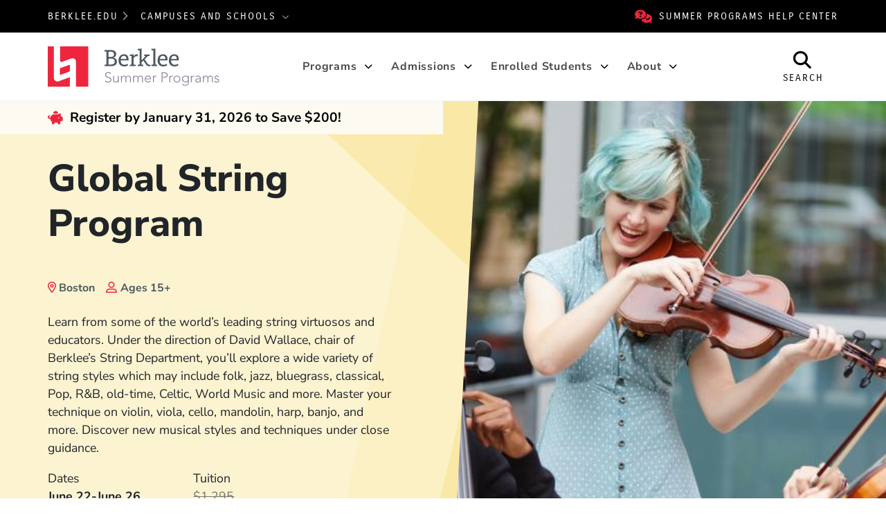

--- FILE ---
content_type: text/html; charset=UTF-8
request_url: https://summer.berklee.edu/programs/global-string-program
body_size: 15769
content:
<!DOCTYPE html>
<html lang="en" dir="ltr" prefix="og: https://ogp.me/ns#">
  <head>
    <meta charset="utf-8" />
<meta name="description" content="" />
<meta property="og:url" content="https://summer.berklee.edu/programs/global-string-program" />
<meta property="og:title" content="Global String Program" />
<meta property="og:description" content="" />
<meta property="og:image" content="https://summer.berklee.edu/sites/default/files/styles/scale_and_crop_16_9_large/public/2023-02/berk_319_08-01-2016%20-%20Summer%20Programs%205WK%202016.jpeg" />
<meta name="twitter:card" content="summary_large_image" />
<meta name="twitter:title" content="Global String Program" />
<meta name="twitter:description" content="" />
<meta name="twitter:image" content="https://summer.berklee.edu/sites/default/files/styles/scale_and_crop_16_9_large/public/2023-02/berk_319_08-01-2016%20-%20Summer%20Programs%205WK%202016.jpeg" />
<meta name="Generator" content="Drupal 10 (https://www.drupal.org)" />
<meta name="MobileOptimized" content="width" />
<meta name="HandheldFriendly" content="true" />
<meta name="viewport" content="width=device-width, initial-scale=1.0" />
<meta http-equiv="x-ua-compatible" content="ie=edge" />
<link rel="icon" href="/themes/custom/berklee_base/images/summer/favicon.ico?fv=HeAsREAJ" type="image/vnd.microsoft.icon" />
<link rel="canonical" href="https://summer.berklee.edu/programs/global-string-program" />
<link rel="shortlink" href="https://summer.berklee.edu/node/2528416" />

    <title>Global String Program | Berklee Summer Programs</title>
    <link rel="stylesheet" media="all" href="/sites/default/files/css/css_UTf25Y6IiyOlZkFlwW2HoNC46ecIOs3fEJWP9w_v_hw.css?delta=0&amp;language=en&amp;theme=berklee_base&amp;include=eJxFjlEOwyAMQy-E4Dj7rNLiQVdYogTGevu1m6b-WE_Ws-QZuhVgmskQ7koVg3VzCytC1C5UPD3o7RJzKpiWw_rhQTdq0EqHLqSUlCTbf3Q1vj-lz2W1jOgkc2MbqyBc6MSCmLe2F5iz3RpqOA-514ph4Zu-cuwFH96sRTQ" />
<link rel="stylesheet" media="all" href="/sites/default/files/css/css_JbFXnmsrY1X6i6sIDXxX6p1GJJPSGEvDE0hSDYKloZI.css?delta=1&amp;language=en&amp;theme=berklee_base&amp;include=eJxFjlEOwyAMQy-E4Dj7rNLiQVdYogTGevu1m6b-WE_Ws-QZuhVgmskQ7koVg3VzCytC1C5UPD3o7RJzKpiWw_rhQTdq0EqHLqSUlCTbf3Q1vj-lz2W1jOgkc2MbqyBc6MSCmLe2F5iz3RpqOA-514ph4Zu-cuwFH96sRTQ" />

    <script type="application/json" data-drupal-selector="drupal-settings-json">{"path":{"baseUrl":"\/","pathPrefix":"","currentPath":"node\/2528416","currentPathIsAdmin":false,"isFront":false,"currentLanguage":"en"},"pluralDelimiter":"\u0003","suppressDeprecationErrors":true,"gtag":{"tagId":"","consentMode":false,"otherIds":[],"events":[],"additionalConfigInfo":[]},"ajaxPageState":{"libraries":"[base64]","theme":"berklee_base","theme_token":null},"ajaxTrustedUrl":{"\/search\/google":true},"gtm":{"tagId":null,"settings":{"data_layer":"dataLayer","include_environment":false},"tagIds":["GTM-PHJTR6V"]},"berklee_web_services":{"analytics":{"userRoles":"ANON","presentedSiteSection":"","editorialSiteSection":"Summer Programs (sum)"}},"photoswipe":{"options":{"showAnimationDuration":333,"hideAnimationDuration":333,"showHideOpacity":false,"bgOpacity":1,"spacing":0.12,"allowPanToNext":true,"maxSpreadZoom":2,"loop":true,"pinchToClose":true,"closeOnScroll":true,"closeOnVerticalDrag":true,"mouseUsed":false,"escKey":true,"arrowKeys":true,"history":true,"errorMsg":"\u003Cdiv class=\u0022pswp__error-msg\u0022\u003E\u003Ca href=\u0022%url%\u0022 target=\u0022_blank\u0022\u003EThe image\u003C\/a\u003E could not be loaded.\u003C\/div\u003E","preload":[1,1],"mainClass":null,"focus":true,"modal":true},"container":"\u003Cdiv class=\u0022pswp\u0022 tabindex=\u0022-1\u0022 role=\u0022dialog\u0022 aria-hidden=\u0022true\u0022\u003E\n\n    \u003Cdiv class=\u0022pswp__bg\u0022\u003E\u003C\/div\u003E\n\n    \u003Cdiv class=\u0022pswp__scroll-wrap\u0022\u003E\n\n    \n    \u003Cdiv class=\u0022pswp__container\u0022\u003E\n      \u003Cdiv class=\u0022pswp__item\u0022\u003E\u003C\/div\u003E\n      \u003Cdiv class=\u0022pswp__item\u0022\u003E\u003C\/div\u003E\n      \u003Cdiv class=\u0022pswp__item\u0022\u003E\u003C\/div\u003E\n    \u003C\/div\u003E\n\n        \u003Cdiv class=\u0022pswp__ui pswp__ui--hidden\u0022\u003E\n\n      \u003Cdiv class=\u0022pswp__top-bar\u0022\u003E\n\n        \n        \u003Cdiv class=\u0022pswp__counter\u0022\u003E\u003C\/div\u003E\n\n        \u003Cbutton class=\u0022pswp__button pswp__button--close\u0022 title=\u0022Close (Esc)\u0022\u003E\u003C\/button\u003E\n\n        \u003Cbutton class=\u0022pswp__button pswp__button--share\u0022 title=\u0022Share\u0022\u003E\u003C\/button\u003E\n\n        \u003Cbutton class=\u0022pswp__button pswp__button--fs\u0022 title=\u0022Toggle fullscreen\u0022\u003E\u003C\/button\u003E\n\n        \u003Cbutton class=\u0022pswp__button pswp__button--zoom\u0022 title=\u0022Zoom in\/out\u0022\u003E\u003C\/button\u003E\n\n        \n        \u003Cdiv class=\u0022pswp__preloader\u0022\u003E\n          \u003Cdiv class=\u0022pswp__preloader__icn\u0022\u003E\n            \u003Cdiv class=\u0022pswp__preloader__cut\u0022\u003E\n              \u003Cdiv class=\u0022pswp__preloader__donut\u0022\u003E\u003C\/div\u003E\n            \u003C\/div\u003E\n          \u003C\/div\u003E\n        \u003C\/div\u003E\n      \u003C\/div\u003E\n\n      \u003Cdiv class=\u0022pswp__share-modal pswp__share-modal--hidden pswp__single-tap\u0022\u003E\n        \u003Cdiv class=\u0022pswp__share-tooltip\u0022\u003E\u003C\/div\u003E\n      \u003C\/div\u003E\n\n      \u003Cbutton class=\u0022pswp__button pswp__button--arrow--left\u0022 title=\u0022Previous (arrow left)\u0022\u003E\n      \u003C\/button\u003E\n\n      \u003Cbutton class=\u0022pswp__button pswp__button--arrow--right\u0022 title=\u0022Next (arrow right)\u0022\u003E\n      \u003C\/button\u003E\n\n      \u003Cdiv class=\u0022pswp__caption\u0022\u003E\n        \u003Cdiv class=\u0022pswp__caption__center\u0022\u003E\u003C\/div\u003E\n      \u003C\/div\u003E\n\n    \u003C\/div\u003E\n\n  \u003C\/div\u003E\n\n\u003C\/div\u003E\n"},"googlePSE":{"language":"en","displayWatermark":false},"user":{"uid":0,"permissionsHash":"25042f685fa8825ecf7d0186eff8506c0be96ca3d4745acf817baeb14a864743"}}</script>
<script src="/sites/default/files/js/js_DgKBPNfOtP058HKWgro56pecwu0du3Fk3yfWv-MjVGI.js?scope=header&amp;delta=0&amp;language=en&amp;theme=berklee_base&amp;include=eJxljVsKAyEMRTck43L6KVFurR01kkitu6_QMn39hJOTy42H7BlwnhT2LFQwWHbjP7UG4Zy1zUOjQCJqmPbPHJkB7xRySwFqqVKePQU1kTlmuLB6n7joRB1SaP19XTtFG9f43Te60v1bFtMu3FlHarBv3FJN_QHUslcG"></script>
<script src="/themes/custom/berklee_base/libraries/fontawesome/kit-v6.7.2.min.js"></script>
<script src="/modules/contrib/google_tag/js/gtag.js?fv=1_V7FELh?t98aem"></script>
<script src="/modules/contrib/google_tag/js/gtm.js?fv=5Dmj5lgb?t98aem"></script>

  </head>
  <body class="domain-summer-berklee-edu section-300656 page-node-2528416 path-node node--type-summer-program-landing-page">
    <a href="#main-content" class="visually-hidden focusable skip-link">
      Skip to main content
    </a>
    <noscript><iframe src="https://www.googletagmanager.com/ns.html?id=GTM-PHJTR6V"
                  height="0" width="0" style="display:none;visibility:hidden"></iframe></noscript>

      <div class="dialog-off-canvas-main-canvas" data-off-canvas-main-canvas>
    <header id="header" aria-label="Site header">
  <div id="global-top" class="region-global-top fw-container">
  <div class="content">
    <nav id="global-berklee-sites-nav" aria-label="Berklee Campus and School Websites">
      <div id="main-berklee-site-link">
        <a href="https://www.berklee.edu">berklee.edu</a>
        <i class="fas fa-chevron-right"></i>
      </div>
      <div id="campus-schools-dropdown" class="dropdown">
        <button id="campus-schools-dropdown-button" class="btn btn-menu dropdown-toggle" type="button" data-toggle="dropdown" aria-haspopup="true" aria-expanded="false">
          Campuses and Schools
        </button>
        <div class="dropdown-menu" aria-labelledby="campus-schools-dropdown-button">
          
<nav aria-labelledby="block-global-campuses-global-top-menu" id="block-global-campuses-global-top" class="block block-menu navigation menu--menu-d8-campuses-and-school">
            
  <h2 class="sr-only" id="block-global-campuses-global-top-menu">Campuses and Schools</h2>
  

        
              <ul class="nav">
                    <li class="nav-item">
                        <a href="https://college.berklee.edu/" class="nav-link" data-drupal-link-system-path="node/16">                    Berklee College of Music
        </a>
              </li>
                <li class="nav-item">
                        <a href="https://bostonconservatory.berklee.edu/" class="nav-link" data-drupal-link-system-path="node/136">                    Boston Conservatory at Berklee
        </a>
              </li>
                <li class="nav-item">
                        <a href="https://valencia.berklee.edu/" class="nav-link" data-drupal-link-system-path="node/2537411">                    Berklee Valencia
        </a>
              </li>
                <li class="nav-item">
                        <a href="https://nyc.berklee.edu/" class="nav-link" data-drupal-link-system-path="node/2493201">                    Berklee NYC
        </a>
              </li>
                <li class="nav-item">
                        <a href="https://online.berklee.edu/?pid=6872&amp;c3ch=Affiliate&amp;c3nid=bcm_global_main_menu" class="nav-link">                    Berklee Online
        </a>
              </li>
                <li class="nav-item">
                        <a href="/" class="nav-link" data-drupal-link-system-path="node/2520276">                    Summer Programs
        </a>
              </li>
        </ul>
  


  </nav>

        </div>
      </div>
    </nav>

    <div id="block-help-center">
      <ul class="nav">
        <li>
          <a data-tracking-category="header" class="sp-hc track track-click" href="https://help.summer.berklee.edu/" target="_blank">
            Summer Programs Help Center
          </a>
        </li>
      </ul>
    </div>
  </div>
</div>

  
<div id="site-header" class="region-top-header fw-container">
      <div class="site-branding-column">
    <a href="/" title="Home" rel="home">
              <img src="/themes/custom/berklee_base/images/summer/logo/berklee-summer-logo.svg?fv=jVqq4Rer" alt="Home" />
            <span class="sr-only">Berklee</span>
    </a>
  </div>
  
  <div id="summer-main-menu">
  
<nav aria-labelledby="block-summer-header-main-menu-menu" id="block-summer-header-main-menu" class="block block-menu navigation menu--summer-main-menu">
            
  <h2 class="sr-only" id="block-summer-header-main-menu-menu">Summer Main Menu (sum)</h2>
  

        
              <ul class="nav">
                    <li class="nav-item expandable first-expandable">
                        <span title="Submenu for browsing summer programs" class="nav-link">                    Programs
        </span>
                                <ul class="menu" role="menu">
                    <li class="nav-item">
                        <a href="/programs/all-programs" class="nav-link sp-program-link-all" data-drupal-link-system-path="node/2528176">                    All Programs
        </a>
              </li>
                <li class="nav-item">
                        <a href="/programs/aspire-five-week-music-performance-intensive" class="nav-link sp-featured-program sp-program-link-aspire" data-drupal-link-system-path="node/2528581">                    Aspire: Five-Week Music Performance Intensive
        </a>
              </li>
                <li class="nav-item">
                        <a href="/programs/music-performance-programs" class="nav-link sp-program-link-performance" data-drupal-link-system-path="node/2528181">                    Music Performance Programs
        </a>
              </li>
                <li class="nav-item">
                        <a href="/programs/songwriting-and-composition-programs" class="nav-link sp-program-link-songwriting" data-drupal-link-system-path="node/2528191">                    Songwriting and Composition Programs
        </a>
              </li>
                <li class="nav-item">
                        <a href="/programs/music-production-programs" class="nav-link sp-program-link-production" data-drupal-link-system-path="node/2528196">                    Music Production Programs
        </a>
              </li>
                <li class="nav-item">
                        <a href="/programs/music-business-programs" class="nav-link sp-program-link-business" data-drupal-link-system-path="node/2528201">                    Music Business Programs
        </a>
              </li>
                <li class="nav-item">
                        <a href="/programs/dance-and-theater-programs" class="nav-link sp-program-link-dance" data-drupal-link-system-path="node/2528206">                    Dance and Theater Programs
        </a>
              </li>
                <li class="nav-item">
                        <a href="https://online.berklee.edu/summer-programs" class="nav-link sp-featured-program sp-program-link-online">                    Online Summer Courses
        </a>
              </li>
        </ul>
  
              </li>
                <li class="nav-item expandable">
                        <span class="nav-link">                    Admissions
        </span>
                                <ul class="menu" role="menu">
                    <li class="nav-item">
                        <a href="/how-to-enroll" class="nav-link" data-drupal-link-system-path="node/2528101">                    How to Enroll
        </a>
              </li>
                <li class="nav-item">
                        <a href="/scholarships" class="nav-link" data-drupal-link-system-path="node/2528106">                    Scholarships for Aspire: Five-Week
        </a>
              </li>
                <li class="nav-item">
                        <a href="/enrollment-withdrawal-and-refund-policies" class="nav-link" data-drupal-link-system-path="node/2528111">                    Enrollment, Withdrawal, and Refund Policies
        </a>
              </li>
        </ul>
  
              </li>
                <li class="nav-item expandable">
                        <span title="For those who have already enrolled" class="nav-link">                    Enrolled Students
        </span>
                                <ul class="menu" role="menu">
                    <li class="nav-item">
                        <a href="/next-steps-for-enrolled-students" class="nav-link" data-drupal-link-system-path="node/2528116">                    Next Steps for Enrolled Students
        </a>
              </li>
                <li class="nav-item">
                        <a href="/your-berklee-summer-experience" class="nav-link" data-drupal-link-system-path="node/2528121">                    Your Berklee Summer Experience
        </a>
              </li>
                <li class="nav-item">
                        <a href="/discover-boston" class="nav-link" data-drupal-link-system-path="node/2539466">                    Discover Boston
        </a>
              </li>
                <li class="nav-item">
                        <a href="/undergraduate-audition-opportunities-at-berklee-summer-programs" class="nav-link" data-drupal-link-system-path="node/2537676">                    Undergraduate Audition Opportunities
        </a>
              </li>
                <li class="nav-item">
                        <a href="/policies-and-expectations" class="nav-link" data-drupal-link-system-path="node/2528126">                    Policies and Expectations
        </a>
              </li>
                <li class="nav-item">
                        <a href="/forms" class="nav-link" data-drupal-link-system-path="node/2552076">                    Forms
        </a>
              </li>
        </ul>
  
              </li>
                <li class="nav-item expandable">
                        <span class="nav-link">                    About
        </span>
                                <ul class="menu" role="menu">
                    <li class="nav-item">
                        <a href="/about-berklee-summer-programs" class="nav-link" data-drupal-link-system-path="node/2528131">                    About Berklee Summer Programs
        </a>
              </li>
                <li class="nav-item">
                        <a href="/our-mission" class="nav-link" data-drupal-link-system-path="node/2559101">                    Our Mission
        </a>
              </li>
                <li class="nav-item">
                        <a href="/summer-program-student-profiles" class="nav-link" data-drupal-link-system-path="node/2528141">                    Summer Program Student Profiles
        </a>
              </li>
                <li class="nav-item">
                        <a href="/news" class="nav-link" data-drupal-link-system-path="node/2528166">                    News
        </a>
              </li>
                <li class="nav-item">
                        <a href="/events" class="nav-link" data-drupal-link-system-path="node/2528156">                    Events
        </a>
              </li>
                <li class="nav-item">
                        <a href="/contact-us" class="nav-link" data-drupal-link-system-path="node/2528151">                     Contact Us
        </a>
              </li>
        </ul>
  
              </li>
        </ul>
  


  </nav>

</div>
  <div id="navbar-buttons" role="navigation" aria-label="Site Search and Navigation">
    <button id="navbar-search-button" type="button" aria-label="Open Site Search" aria-controls="site-search" aria-expanded="false" aria-haspopup="dialog">
      <i class="fas fa-search" inert aria-hidden="true"></i>
      <span class="search-label" aria-hidden="true">Search</span>
    </button>
    <button id="navbar-menu-button" type="button" aria-label="Open Site Navigation" aria-controls="site-nav-wrapper" aria-expanded="false" aria-haspopup="dialog">
       <i class="fas fa-bars" inert aria-hidden="true"></i>
       <span class="menu-button-label" aria-hidden="true">Menu</span>
    </button>
  </div>
  <div id="site-search" aria-label="Site Search Dialog" role="dialog" class="hide" aria-hidden="true">
    <div class="search-block-form google-cse block block-search block-search-form-block" data-drupal-selector="search-block-form" id="block-header-search-form" role="search">
  
    
      <div class="content">
      <form action="/search/google" method="get" id="search-block-form" accept-charset="UTF-8">
  <div class="js-form-item form-item js-form-type-search form-type-search js-form-item-keys form-item-keys form-no-label">
      <label for="edit-keys" class="visually-hidden">Search</label>
        <input title="Enter the terms you wish to search for." data-drupal-selector="edit-keys" type="search" id="edit-keys" name="keys" value="" size="40" maxlength="128" class="form-search" />

        </div>
<div data-drupal-selector="edit-actions" class="form-actions js-form-wrapper form-wrapper" id="edit-actions"><input data-drupal-selector="edit-submit" type="submit" id="edit-submit" value="Search" class="button js-form-submit form-submit btn btn-primary" />
</div>

</form>

    </div>
  </div>

  </div>
</div>

  <div id="site-nav-wrapper" class="site-nav__wrapper" role="dialog" aria-label="Site Navigation" inert aria-hidden="true">
    <div id="site-nav" class="site-nav fw-container collapse" data-selected-item-id="">

<nav aria-labelledby="block-summer-site-nav-menu" id="block-summer-site-nav" class="block block-menu navigation menu--summer-site-nav">
            
  <h2 class="sr-only" id="block-summer-site-nav-menu">Site Nav Menu (summer)</h2>
  

        
<div class="site-nav__columns">
  <div class="site-nav__primary">
              <ul class="nav">
      <li id="site-nav-mobile-user-links" class="site-nav__user-links site-nav__mobile-only">
        <ul class="nav" aria-label="User Menu">
        </ul>
      </li>
                          <li data-id="menu_link_content:400fba77-1ab4-4229-945d-ebd3e97c02cf" class="nav-item">
        
                        <button aria-controls="menu_link_content:400fba77-1ab4-4229-945d-ebd3e97c02cf" aria-expanded="false" aria-label="Programs" type="button">                    Programs
        </button>
                          <div class="site-nav__children" data-parent-id="menu_link_content:400fba77-1ab4-4229-945d-ebd3e97c02cf" id="menu_link_content:400fba77-1ab4-4229-945d-ebd3e97c02cf" role="menu" aria-label="Programs" aria-hidden="true">
                        <ul class="nav">
                          <li data-id="menu_link_content:e09d3e60-510e-4990-aa0f-baaa9ad10b35" class="nav-item">
        
                        <a href="/programs/aspire-five-week-music-performance-intensive" title="Jam sessions, ensembles, 1-on-1 instruction with world-class faculty and classmates from around the world." class="site-nav__group" aria-controls="" aria-expanded="" aria-label="Aspire: Five-Week Music Performance Intensive" data-drupal-link-system-path="node/2528581">                    Aspire: Five-Week Music Performance Intensive
        </a>
                <span class="nav-item-description">Jam sessions, ensembles, 1-on-1 instruction with world-class faculty and classmates from around the world.</span>
                      </li>
                      <li data-id="menu_link_content:f47326b1-77eb-4ca4-b9e2-3b009b7774a4" class="nav-item">
        
                        <a href="/programs/all-programs" aria-controls="" aria-expanded="" aria-label="All Programs" data-drupal-link-system-path="node/2528176">                    All Programs
        </a>
                      </li>
                      <li data-id="menu_link_content:a1a4389a-dda1-4306-af1d-fe8468b7f09f" class="nav-item">
        
                        <a href="/programs/music-performance-programs" aria-controls="" aria-expanded="" aria-label="Music Performance Programs" data-drupal-link-system-path="node/2528181">                    Music Performance Programs
        </a>
                      </li>
                      <li data-id="menu_link_content:50de15f4-9981-4b11-acf2-de8b00f8868d" class="nav-item">
        
                        <a href="/programs/songwriting-and-composition-programs" aria-controls="" aria-expanded="" aria-label="Songwriting and Composition Programs" data-drupal-link-system-path="node/2528191">                    Songwriting and Composition Programs
        </a>
                      </li>
                      <li data-id="menu_link_content:6e41296c-250d-4a76-875b-76ccfe3b7bfa" class="nav-item">
        
                        <a href="/programs/music-production-programs" aria-controls="" aria-expanded="" aria-label="Music Production Programs" data-drupal-link-system-path="node/2528196">                    Music Production Programs
        </a>
                      </li>
                      <li data-id="menu_link_content:c861bd1f-c339-40c4-a0d9-b11c8ba236ec" class="nav-item">
        
                        <a href="/programs/music-business-programs" aria-controls="" aria-expanded="" aria-label="Music Business Programs" data-drupal-link-system-path="node/2528201">                    Music Business Programs
        </a>
                      </li>
                      <li data-id="menu_link_content:4b666c6f-774f-4172-88be-599c2632e515" class="nav-item">
        
                        <a href="/programs/dance-and-theater-programs" aria-controls="" aria-expanded="" aria-label="Dance and Theater Programs" data-drupal-link-system-path="node/2528206">                    Dance and Theater Programs
        </a>
                      </li>
                      <li data-id="menu_link_content:44592bb4-05c5-480f-9537-ba3ef9435d0d" class="nav-item">
        
                        <a href="https://online.berklee.edu/summer-programs" title="Learn from the same experts and earn college credit, but with a flexible format that meets you where you are." class="site-nav__group" aria-controls="" aria-expanded="" aria-label="Online Summer Courses">                    Online Summer Courses
        </a>
                <span class="nav-item-description">Learn from the same experts and earn college credit, but with a flexible format that meets you where you are.</span>
                      </li>
            </ul>
  
          </div>
              </li>
                      <li data-id="menu_link_content:bad06527-3645-4ef3-9dc1-829d011d900c" class="nav-item">
        
                        <button aria-controls="menu_link_content:bad06527-3645-4ef3-9dc1-829d011d900c" aria-expanded="false" aria-label="Admissions" type="button">                    Admissions
        </button>
                          <div class="site-nav__children" data-parent-id="menu_link_content:bad06527-3645-4ef3-9dc1-829d011d900c" id="menu_link_content:bad06527-3645-4ef3-9dc1-829d011d900c" role="menu" aria-label="Admissions" aria-hidden="true">
                        <ul class="nav">
                          <li data-id="menu_link_content:26c19ec8-e745-4803-9bb4-4821796e6c2a" class="nav-item">
        
                        <a href="/how-to-enroll" aria-controls="" aria-expanded="" aria-label="How to Enroll" data-drupal-link-system-path="node/2528101">                    How to Enroll
        </a>
                      </li>
                      <li data-id="menu_link_content:b422b80c-cbe6-466e-89ba-872665e5651c" class="nav-item">
        
                        <a href="/scholarships" aria-controls="" aria-expanded="" aria-label="Scholarships for Aspire: Five-Week" data-drupal-link-system-path="node/2528106">                    Scholarships for Aspire: Five-Week
        </a>
                      </li>
                      <li data-id="menu_link_content:cac1b3f1-b91a-4366-86c0-7c215fc4d64a" class="nav-item">
        
                        <a href="/enrollment-withdrawal-and-refund-policies" aria-controls="" aria-expanded="" aria-label="Enrollment, Withdrawal, and Refund Policies" data-drupal-link-system-path="node/2528111">                    Enrollment, Withdrawal, and Refund Policies
        </a>
                      </li>
            </ul>
  
          </div>
              </li>
                      <li data-id="menu_link_content:8be3de53-b561-4a3a-a017-dc6e1e71ff2b" class="nav-item">
        
                        <button aria-controls="menu_link_content:8be3de53-b561-4a3a-a017-dc6e1e71ff2b" aria-expanded="false" aria-label="Enrolled Students" type="button">                    Enrolled Students
        </button>
                          <div class="site-nav__children" data-parent-id="menu_link_content:8be3de53-b561-4a3a-a017-dc6e1e71ff2b" id="menu_link_content:8be3de53-b561-4a3a-a017-dc6e1e71ff2b" role="menu" aria-label="Enrolled Students" aria-hidden="true">
                        <ul class="nav">
                          <li data-id="menu_link_content:6ffc90db-b5f6-4f54-9a3f-db5197c90df5" class="nav-item">
        
                        <a href="/next-steps-for-enrolled-students" aria-controls="" aria-expanded="" aria-label="Next Steps for Enrolled Students" data-drupal-link-system-path="node/2528116">                    Next Steps for Enrolled Students
        </a>
                      </li>
                      <li data-id="menu_link_content:731aeb28-02c9-4074-9026-eed17f44d92f" class="nav-item">
        
                        <a href="/your-berklee-summer-experience" aria-controls="" aria-expanded="" aria-label="Your Berklee Summer Experience" data-drupal-link-system-path="node/2528121">                    Your Berklee Summer Experience
        </a>
                      </li>
                      <li data-id="menu_link_content:9975dee6-7c5e-453e-9b4b-646d1f704da8" class="nav-item">
        
                        <a href="/undergraduate-audition-opportunities-at-berklee-summer-programs" aria-controls="" aria-expanded="" aria-label="Undergraduate Audition Opportunities" data-drupal-link-system-path="node/2537676">                    Undergraduate Audition Opportunities
        </a>
                      </li>
                      <li data-id="menu_link_content:5b06c190-e708-426a-8adc-755ff06cb153" class="nav-item">
        
                        <a href="/policies-and-expectations" aria-controls="" aria-expanded="" aria-label="Policies and Expectations" data-drupal-link-system-path="node/2528126">                    Policies and Expectations
        </a>
                      </li>
            </ul>
  
          </div>
              </li>
                      <li data-id="menu_link_content:26861f28-fc09-4bd1-8abe-f9c974491d34" class="nav-item">
        
                        <button aria-controls="menu_link_content:26861f28-fc09-4bd1-8abe-f9c974491d34" aria-expanded="false" aria-label="About" type="button">                    About
        </button>
                          <div class="site-nav__children" data-parent-id="menu_link_content:26861f28-fc09-4bd1-8abe-f9c974491d34" id="menu_link_content:26861f28-fc09-4bd1-8abe-f9c974491d34" role="menu" aria-label="About" aria-hidden="true">
                        <ul class="nav">
                          <li data-id="menu_link_content:80125deb-de30-45dc-8ed7-4092cc6c8f76" class="nav-item">
        
                        <a href="/about-berklee-summer-programs" aria-controls="" aria-expanded="" aria-label="About Berklee Summer Programs" data-drupal-link-system-path="node/2528131">                    About Berklee Summer Programs
        </a>
                      </li>
                      <li data-id="menu_link_content:5cd3c461-5a27-4218-91fe-d4e06226bb5b" class="nav-item">
        
                        <a href="/summer-program-student-profiles" aria-controls="" aria-expanded="" aria-label="Summer Program Student Profiles" data-drupal-link-system-path="node/2528141">                    Summer Program Student Profiles
        </a>
                      </li>
                      <li data-id="menu_link_content:be2893e1-4b01-4406-9858-d95f69f8e90e" class="nav-item">
        
                        <a href="/news" aria-controls="" aria-expanded="" aria-label="News" data-drupal-link-system-path="node/2528166">                    News
        </a>
                      </li>
                      <li data-id="menu_link_content:445f5b59-a98e-4e10-9ec3-4a4c80539f18" class="nav-item">
        
                        <a href="/events" aria-controls="" aria-expanded="" aria-label="Events" data-drupal-link-system-path="node/2528156">                    Events
        </a>
                      </li>
                      <li data-id="menu_link_content:5ead85e1-c7e9-4501-8437-23e2cc9f4b66" class="nav-item">
        
                        <a href="/contact-us" aria-controls="" aria-expanded="" aria-label="Contact Us" data-drupal-link-system-path="node/2528151">                    Contact Us
        </a>
                      </li>
            </ul>
  
          </div>
              </li>
                      <li data-id="menu_link_content:96a68f48-50a7-461f-ab79-870f26ecd81d" class="nav-item">
        
                        <a href="https://help.summer.berklee.edu/" class="site-nav__resource site-nav__separator site-nav__mobile-only" aria-controls="" aria-expanded="" aria-label="Summer Programs Help Center">                    Summer Programs Help Center
        </a>
                      </li>
              <li class="nav-item site-nav__mobile-only" data-id="1">
        <button class="site-nav__campuses site-nav__resource">Campuses and Schools</button>
        <div class="site-nav__children" data-parent-id="1">
          <ul  id="site-nav-campuses-menu" class="nav">
            <li class="nav-item">
              <a href="https://www.berklee.edu" class="site-nav__group">Berklee.edu</a>
              <span class="nav-item-description">Each learning environment at Berklee has its own web presence under 
              the main, all-encompassing www.berklee.edu.</span>
            </li>
          </ul>
        </div>
      </li>
      <li class="nav-item site-nav__mobile-only" data-id="2">
        <button class="site-nav__tools site-nav__resource">Campus Tools</button>
        <div class="site-nav__children" data-parent-id="2">
          <ul id="site-nav-campuses-tools-menu" class="nav">
            <li class="nav-item">
              <span>Campus Tools</span>
              <span class="nav-item-description">
                Third-party tools used by members of the Berklee community (login required).
              </span>
            </li>
          </ul>
        </div>
      </li>
        </ul>
  
  </div>
  <div class="site-nav__secondary">
    <div id="site-nav__back-button" class="site-nav__back-button site-nav__mobile-only">
      <button><i class="fas fa-arrow-left"></i> Back</button>
    </div>
    <div id="site-nav__secondary-child-content">
    </div>
  </div>
</div>

  </nav>

</div>

  </div>
</header>
<div id="main-spacer" aria-hidden="true"></div>
<main id="main">
  <a id="main-content" tabindex="-1"></a>
  <div id="content-header">
        
      <section class="region region-content-header">
    <div id="block-global-banner" class="block block-ctools block-entity-viewnode">
  
    
      <div class="content">
      
<div class="sp-hero sp-code-ssp-ssi">
  <div class="sp-hero__details sp-hero__col">
    <div class="sp-hero__temp-title">
      <h1>Global String Program</h1>
      <iframe style="border: none" width="300" height="300" src="https://rive.app/s/GAW_FPtyUUOJCCzgrRMGOg/embed?runtime=rive-renderer" allowfullscreen allow="autoplay"></iframe>
    </div>
        

<div class="sp_banner">
      <div class="sp_tuition_discount_banner"><i class="fa-solid fa-piggy-bank"></i> Register by January 31, 2026  to Save $200!</div>
    <div class="sp_tags">
    <div class="sp_tag sp_location">
      <span class="sp_tag_value">Boston</span>
    </div>
    <div class="sp_tag sp_age_range">
      <span class="sp_tag_value">Ages 15+</span>
    </div>
      </div>
  <div class="sp_description">
    Learn from some of the world’s leading string virtuosos and educators. Under the direction of David Wallace, chair of Berklee’s String Department, you’ll explore a wide variety of string styles which may include folk, jazz, bluegrass, classical, Pop, R&B, old-time, Celtic, World Music and more. Master your technique on violin, viola, cello, mandolin, harp, banjo, and more. Discover new musical styles and techniques under close guidance.
  </div>
  <div class="sp_data">
    <div class="sp_data_col">
               <div class="sp_field sp_dates">
          <div class="sp_field_label">Dates</div>
          <div class="sp_field_value">
                      June 22-June 26
                    </div>
        </div>
                  <div class="sp_field sp_arrival">
            <div class="sp_field_label">Check-in / Move-in</div>
            <div class="sp_field_value">
                              Coming soon
                          </div>
          </div>
          <div class="sp_field sp_move_out_dates">
            <div class="sp_field_label">
              Move-out            </div>
            <div class="sp_field_value">
                              June 26, 7PM
                          </div>
          </div>
                   </div>
    <div class="sp_data_col">
      <div class="sp_field sp_tuition">
        <div class="sp_field_label">
          Tuition
        </div>
        <div class="sp_field_value sp_tuition_discount">
          <span class="sp_core_tuition">
                          $1,295
                                    </span>
                                    <br/>$1,095
                            <span class="sp_enroll_by_date box arrow-top">
                <i class="fa-solid fa-piggy-bank"></i>
                Register by Jan. 31, 2026 to save!
              </span>
                                          </div>
      </div>
              <div class="sp_field sp_housing">
          <div class="sp_field_label">
            Housing
          </div>
          <div class="sp_field_value">
                          $895
                      </div>
        </div>
                    <div class="sp_field sp_deposit">
          <div class="sp_field_label">
            Registration fee
          </div>
          <div class="sp_field_value">
            $50
            <span class="supporting-detail">(nonrefundable)</span>
          </div>
        </div>
          </div>
  </div>
</div>


    <div class="ctas">
      <a class="track track-click button primary-button " 
        data-tracking-category="Toolbar-Summer" data-tracking-value="Apply" 
        href="https://berklee.my.site.com/onlineapplication/TX_CommunitiesSelfReg">
        Register      </a>
              <a class="track track-click button secondary-button" 
          data-tracking-category="Toolbar-Summer" data-tracking-value="Info" 
          href="#request-information-form">Request Info</a>
          </div>
        </div>
  <div style="background-image: url(/sites/default/files/2023-02/berk_319_08-01-2016%20-%20Summer%20Programs%205WK%202016.jpeg?fv=LF_pfTPf)" class="sp-hero__image sp-hero__col">
    &nbsp;
  </div>
</div>
  

    </div>
  </div>

  </section>

    
      <section class="region region-content-admin">
    <div data-drupal-messages-fallback class="hidden"></div>

  </section>

      </div>
  <div id="content-body" class="no-sidebar">
                  <section class="region region-content">
    

<article class="sp-code-ssp-ssi node node--type-summer-program-landing-page node--view-mode-full clearfix">
  <div class="node-content">
  <div id="splp-field-container">
            

<div class="field field--name-field-splp-programs field--type-entity-reference field--label-hidden">
  <h2 class="field__label">How to Enroll</h2>
  <ol>
              <li>
        <strong>
          Submit your registration          by May 1.*
        </strong>
        Begin by submitting your 
        <a href="https://berklee.my.site.com/onlineapplication/TX_SiteLogin">registration online</a>. 
        If applicable, you may need to submit additional supporting materials.
      </li>
        <li>
      <strong>
        Make your tuition payment        by May 1.*
      </strong>
      All programs have limited capacity, so be sure to complete 
      your full tuition payment to reserve your space in the program.
    </li>
          <li>
        <strong>
          Request housing          by May 1.
        </strong> 
        Students who are 15 years of age or older by the start of their Boston-based program are eligible to stay in on-campus housing. If you meet the eligibility requirements and have indicated that you would like to request on-campus housing, please revisit your <a href="https://berklee.my.site.com/onlineapplication/TX_SiteLogin" target="_blank">registration portal</a> and submit a Residence Hall Agreement.
      </li>
      </ol>
      <p>
      <em>*Please note: This program has limited capacity. 
      Submission of registration materials alone does not guarantee participation in the program. 
      You will secure your spot by paying in full.</em>
    </p>
  </div>

  <div class="field field--name-field-splp-curriculum field--type-text-long field--label-above">
    <div class="field__label">Curriculum</div>
              <div class="field__item"><p>As a participant in the Global String Program, you’ll become a part of Berklee’s thriving and creative string community for a full week. Experience the same Berklee that fostered musicians like Sierra Hull, Casey Driessen, and national fiddle champions Luke Price and Alex Hargreaves. The curriculum will include the following:</p><ul><li><strong>Styles lab</strong>:&nbsp;You will rotate through multiple styles, receiving coaching from various faculty each day.&nbsp;</li><li><strong>Theory-in-action labs</strong>:&nbsp;You will receive hands-on instruction in ear training and applying theory through your instrument. To build knowledge sequentially, you will have the same group and faculty instructor each day.&nbsp;</li><li><strong>Small ensemble</strong>:&nbsp;You will play in a small ensemble coached by a Berklee faculty member who is an expert in the specific style the ensemble will study (e.g., Arabic, bluegrass, Celtic, jazz, pop, etc.).</li><li><strong>Large ensemble</strong>:&nbsp;You will participate in a large ensemble, performing varied repertoire in the Berklee Performance Center.&nbsp;</li><li><strong>Faculty clinics</strong>:&nbsp;Berklee faculty will host clinics focusing on career skills, performance techniques, and a diverse array of styles.&nbsp;</li><li><strong>Jam sessions</strong>:&nbsp;Each night, current Berklee students, faculty, and summer program students get together for jam sessions organized to focus on different styles (e.g., old-time, swing, free improvisation, pop, rock, R&amp;B, etc.).&nbsp;&nbsp;</li></ul></div>
          </div>

  <div class="field field--name-field-splp-schedule field--type-text-long field--label-above">
    <div class="field__label">Schedule</div>
              <div class="field__item"><p>Below is a sample of a typical day in the program.&nbsp;</p><table cellpadding="1" cellspacing="1" border="1"><tbody><tr><td><strong>Time</strong></td><td><strong>Event</strong></td></tr><tr><td>9 AM–1 PM</td><td>Ensembles, Theory, and Style Labs</td></tr><tr><td>1 PM–2 PM</td><td>Lunch</td></tr><tr><td>2 PM–6 PM</td><td>Ensembles</td></tr><tr><td>6 PM–7 PM</td><td>Dinner</td></tr><tr><td>7 PM–7:50 PM</td><td>Master Class</td></tr><tr><td>8 PM–8:30 PM</td><td>Faculty Concert or Presentation</td></tr><tr><td>8:35 PM–9:20 PM</td><td>Jam Sessions</td></tr></tbody></table><p><em>Schedule subject to change</em></p></div>
          </div>

  <div class="field field--name-field-splp-perf-opps field--type-text-long field--label-above">
    <div class="field__label">Performance Opportunities</div>
              <div class="field__item"><p>Students have the ability to participate in open jam sessions in various styles each evening.&nbsp;</p><p>The program will culminate in final performances on the last day of the program. Students will perform the repertoire they rehearse in their ensembles.&nbsp;</p></div>
          </div>

  <div class="field field--name-field-splp-requirements field--type-text-long field--label-above">
    <div class="field__label">Requirements</div>
              <div class="field__item"><h4>General Requirements</h4><p>All students 15 and older&nbsp;are welcome to attend.</p><p><span>Participants must possess a proficient level of English to enroll in this program. We do </span><em>not</em><span> require proof of English language proficiency (e.g., TOEFL, IELTS, Duolingo) as part of the enrollment or application process; however, you are expected to have a sufficient command of the English language to understand class material and assignments.</span></p><h4>Required Materials</h4><ul><li>Your instrument, rosin, bow, and any necessary accessories</li><li>Tuner, metronome, and portable recording device (possibly on your phone)</li><li>Notebook</li><li>Staff paper</li><li>Pencil</li><li>Spare strings</li><li>Any effect pedals you wish to use in jam sessions</li></ul></div>
          </div>

      <div class="field field--name-field-splp-notable-people field--type-entity-reference-revisions field--label-hidden field__items">
              <div class="field__item"> 
   
<div  class="featured-set component featured-profile-set" >
  <div class="component-container">
    <div class="content">
          <h2>Program Director</h2>
          
      <ul>
                                                                                                                                                                        <li>                                          
<div  class="faculty-bio component-medium faculty">
                <figure  class="image-with-meta-data">
  <div class="image-wrapper">
    <a href="https://college.berklee.edu/people/david-wallace" hreflang="en"><img loading="lazy" data-full-src="https://summer.berklee.edu/sites/default/files/2024-06/David_Wallace_0038.jpg?fv=8DYwYxkW" data-full-width="1333" data-full-height="2000" src="/sites/default/files/styles/portrait_4_5_large/public/2024-06/David_Wallace_0038.jpg?h=a40f3a57&amp;fv=l15PcsEw&amp;itok=dRvwITV5" width="480" height="600" alt="David Doc Wallace " class="image-style-portrait-4-5-large" />

</a>

</div>

  <figcaption>
            <p class="credit">Image by Dave Green</p>
      </figcaption>
</figure>

        <div class="text-fields">
    <div class="title">
      <a href="https://college.berklee.edu/people/david-wallace" rel="bookmark">
<span>David "Doc" Wallace</span>
</a>
    </div>
            <div class="position">
      Chair
          </div>
    
  </div>
</div>
</li>
                                </ul>
        </div>
  </div>
</div>
</div>
          </div>
  <div class="views-element-container"><div class="view view-eva view-eva-splp-once-enrolled view-id-eva_splp_once_enrolled view-display-id-entity_view_1 js-view-dom-id-2dc5a0103e92971782089cb44a418e0f319621f421d770a757950f05441cc20d">
  
    

  
  

      <div>
  <div class="field field--name-field-sp-once-youve-enrolled field--type-text-long field--label-above">
    <div class="field__label">Once You&#039;ve Enrolled</div>
              <div class="field__item"><p>The Berklee Summer Programs Team is excited that you've taken the first step! Now that you’re enrolled, here’s what you need to know to be prepared before check-in, and what to expect afterward.</p>

<h3>What to do first?</h3>

<div class="expandable"><h4>Important: continually check the email you used to enroll </h4><div><div><p>Please regularly check the email you used to enroll in your program for important updates. A detailed check-in email, containing information about your assigned arrival location, housing assignment (if applicable), and program schedule, will be sent one to two weeks before your program's start date.</p></div></div></div>

<div class="expandable"><h4>Request on-campus housing </h4><div><div><p><strong>On-campus housing is limited, and spaces will be offered on a first-come, first-served basis based on the completion of the following steps:</strong>
</p>
<ol>
<li>Read, sign, and submit the residence hall agreement on <a href="https://berklee.my.site.com/onlineapplication/TX_CommunitiesSelfReg" target="_blank">the registration portal</a>.</li>
<li>The Summer Programs team will review your signed residence hall agreement within 3-5 business days. After review, we will send you an email inviting you to return to <a href="https://berklee.my.site.com/onlineapplication/TX_CommunitiesSelfReg" target="_blank">the registration portal</a> to view your on-campus housing decision letter.</li>
<li>If your request has been approved, secure your spot by accepting your offer and paying the housing fee in full.</li>
</ol>
<p><strong>Important Considerations</strong></p>
<ul>
<li>For students enrolled in multiple programs, please complete a separate residence hall agreement (along with the accompanying housing fee payment) for each program.</li>
<li>To be eligible to request on-campus housing, a student must be 15 years of age before the start of their program.</li>
<li>If a student is under the age of 18, the request for on-campus housing must be filled out by a parent/guardian, and both the student and parent/guardian must agree to all the terms and conditions.</li>
<li>Applicants for Musical Theater Acting Intensive (MTAI) and Vocal/Choral Intensive (VCI) must first be offered admission and accept their offer before their residence hall agreement submission will be considered.</li>
<li>Since space in our residence halls is limited, a spot in our residence halls will only be guaranteed once a student has fully registered for their chosen program and paid the program tuition in full. Any housing requests or payments made before the completion of both these steps do not ensure a guaranteed place in on-campus housing.</li></ul>
<p><strong>Learn more about housing and campus life by exploring the </strong><a href="https://help.summer.berklee.edu/en_US/campus-life-and-housing" target="_blank"><strong>Help Center</strong></a><strong>.</strong>
</p>
<ul><li><a href="https://help.summer.berklee.edu/en_US/1604985" target="_blank">Housing Amenities</a></li>
<li><a href="https://help.summer.berklee.edu/en_US/1618096" target="_blank">How to Know if Housing is Confirmed</a>
</li><li><a href="https://help.summer.berklee.edu/en_US/1593762" target="_blank">Requesting Additional Nights in the Residence Halls</a></li>
</ul></div></div></div>

<div class="expandable"><h4>Request accessibility accommodations (if needed) </h4><div><div><p>Accommodations are provided for students with documented medical needs, offering services such as academic accommodations, academic coaching, special housing arrangements, dietary adjustments, and referrals to on-campus support, including adaptive technology and tutoring.</p>
<p>Accommodations are determined through an interactive process involving the student, faculty, the Office of Housing and Residential Education, a dietitian, and Accessibility Resources for Students staff. Requests for academic, housing, and dietary accommodations can be made by following the steps outlined in this <a href="https://help.summer.berklee.edu/en_US/1644033" target="_blank">Help Center article</a>.</p></div></div></div>

<h3>Complete These Tasks by June</h3>

<div class="expandable"><h4>Complete the items in your Magnus Health account by June 1 </h4><div><div><p>We require up-to-date health information, documentation for the <a href="https://help.summer.berklee.edu/immunizations/1647055-berklee-summer-programs-immunization-requirements" target="_blank">required immunizations</a> mandated by Massachusetts law, as well as conduct and consent forms for all students. Instructions on accessing your Magnus Health account will be sent via email to all registered students in mid-spring.</p>
<p>If you have more questions you can review our help center. Here are some articles that might be helpful:
</p>
<ul>
<li><a href="https://help.summer.berklee.edu/health-and-wellness/how-to-access-the-magnus-health-portal?from_search=137617540" target="_blank">How to Access the Magnus Health Portal</a>
</li>
<li>
<a href="https://help.summer.berklee.edu/immunizations/what-to-do-if-you-lost-your-immunization-records?from_search=137617717" target="_blank">What to Do if You Cannot Obtain Your Immunization Records</a>
</li>
<li>
<a href="https://help.summer.berklee.edu/immunizations/what-to-do-if-you-cannot-complete-an-immunization-series-before-your-program?from_search=137617855" target="_blank">What to Do if You Cannot Complete an Immunization Series Before Your Program</a></li>
</ul></div></div></div>

<div class="expandable"><h4>Submit a photo for your ID by June 1 </h4><div><div><p>Students participating in a Boston-based Summer Program will receive an ID card upon arrival at Berklee. This card provides access to campus facilities and, if you have chosen to reside in our residence halls, it also allows entry to the dining hall. Please <a href="/forms/summer-programs-photo-submission" target="_blank">submit a photo for your ID</a> by June 1. If you do not upload a photo, one will be taken upon your arrival on campus.</p></div></div></div>

<div class="expandable"><h4>Submit placement videos </h4><div><div><p>To ensure accurate class placement, we request that you create a brief video showcasing your talent. Please refer to the class placement submission form for requirements and expectations. Videos must be submitted at least two weeks before your program's start date. Late submissions may not be reviewed, potentially resulting in placement at a level that does not align with your ability. Log into the registration portal and click on the Next Steps tab to submit your placement video.</p></div></div></div>

<h3>Prepare to Arrive and Check In</h3>

<div class="expandable"><h4>What to pack if you’re staying on campus </h4><div><div><p>All of our on-campus residence halls follow a standard college-style layout, with each room equipped with a closet, bed, and desk for each resident.</p>
<p>Students staying in a Berklee residence hall should bring the following items:</p>
<ul>
<li>Bedding (sheets, pillow, pillowcase, blanket) for an extra-long twin bed (36 inches by 80 inches)</li>
<li>Towels (bath towels, washcloths, hand towels, etc.)</li>
<li>Toiletries</li>
</ul>
<p>We also recommend bringing the following:</p>
<ul>
<li>Alarm clock</li>
<li>Clothes hangers</li>
<li>Earplugs</li>
<li>Extra spending money for snacks, drinks, or public transportation (costs for Berklee-coordinated events will be covered by the school; students are responsible for additional expenses during events)</li>
<li>Headphones</li>
<li>Laptop computer, tablet device, cell phone, etc., including chargers</li>
<li>Laundry detergent and quarters (coin-based laundry facilities available in every residence hall, although we recommend bringing quarters)</li>
<li>Plastic bin for storing snacks or food</li>
<li>Prescription/first-aid needs</li>
<li>Small refrigerator</li>
<li>Sunscreen</li>
<li>Sunglasses</li>
<li>Umbrella</li>
<li>Water bottle</li>
<li>A fan</li>
</ul>
<p>Items available upon request from the resident advisor's office:</p>
<ul>
<li>Basic cleaning supplies</li>
<li>Games</li>
<li>Movies</li>
<li>Toilet paper (for private bathrooms)</li>
<li>Vacuum cleaners</li>
</ul>
<p>The following items are not allowed in a student’s residence hall room:</p>
<ul>
<li>Candles/incense</li>
<li>Weapons</li>
<li>Cooking appliances (hot pots, toaster ovens, grills, popcorn makers, or anything with a visible heating element, etc.)</li>
<li>Air conditioners</li>
<li>Bicycles</li>
<li>Futons, chairs, couches, or any other non-Berklee-issued furniture</li>
<li>Wall hangings</li>
<li>Pets (including fish)</li>
<li>Halogen lamps and holiday lights</li>
</ul></div></div></div>

<div class="expandable"><h4>Download the Guidebook app </h4><div><div><p>A few days before your program starts, you will receive instructions to download the Guidebook app. This app enables you to access your program schedule and connect with fellow Summer Programs students.</p></div></div></div>

<div class="expandable"><h4>Getting to campus, parking, and hotels nearby </h4><div><div><ul><li><a href="/boston-campus/directions" target="_blank">How to get to Berklee Boston's campus</a></li>
<li><a href="/boston-campus/berklee-performance-center/directions-and-parking" target="_blank">Where to park</a></li>
<li><a href="/boston-campus/hotels-and-accomodations" target="_blank">Hotels nearby</a></li>
</ul></div></div></div>

<h3>Access the Summer Programs Help Center</h3>

<p>Explore some of these top articles from the Summer Programs Help Center.</p>

<ul>
<li><a href="https://help.summer.berklee.edu/en_US/1618096" target="_blank">How to know if housing (if applicable) is confirmed</a></li>
<li><a href="https://help.summer.berklee.edu/en_US/1644033" target="_blank">Summer Programs accessibility accommodations</a></li>
<li><a href="https://help.summer.berklee.edu/en_US/1603964" target="_blank">Supervision for Summer Programs students under 18</a></li>
<li><a href="https://help.summer.berklee.edu/en_US/1647191" target="_blank">How to access the Magnus Health Portal</a></li>
<li><a href="https://help.summer.berklee.edu/en_US/1647055" target="_blank">Berklee Summer Programs immunization requirements</a></li>
<li><a href="https://help.summer.berklee.edu/en_US/1577185" target="_blank">How to access your student ID number</a></li>
<li><a href="https://help.summer.berklee.edu/en_US/1648100" target="_blank">Program check-in: requirements and process</a></li>
<li><a href="https://help.summer.berklee.edu/en_US/1569293" target="_blank">Arriving late to your program</a></li>
</ul></div>
          </div>

</div>

  
  

  
  

  
  </div>
</div>

    </div>
    <div id="splp-right-sidebar" class="sp-code-ssp-ssi node node--type-summer-program-landing-page node--view-mode-full clearfix">
    
    <div id="page-nav-container">
      <div id="page-nav-main">
        <div id="page-nav-ctas">
            <a class="track track-click button primary-button " data-tracking-category="Sidebar-Summer" data-tracking-value="Apply" href="https://berklee.my.site.com/onlineapplication/TX_CommunitiesSelfReg" target="_blank">
              Register              <span class="sr-only">(Opens in a new window)</span>
            </a>
                    </div>
      </div>
    </div>
  </div>
  </div>
</article>


  </section>

          </div>
    <div id="content-bottom">
          <section class="region region-content-bottom">
    <div id="block-leadgenformbcmsummer" class="block--basic block block-block-content block-block-content21db05af-8278-479e-9451-1ac8f21a9b54">
  
    
      <div class="content">
      
            <div class="text-formatted field field--name-body field--type-text-with-summary field--label-hidden field__item"><div class="tfa-request-info" style="align-content:center;display:flex;justify-content:center;overflow:hidden;" id="request-information-form"><iframe frameborder="0" height="700" src="https://berklee.tfaforms.net/4928466?tfa_1=https%3A%2F%2Fcloud.info.berklee.edu%2Fbcm-webs-ty&amp;tfa_78=tfa_103" width="800"></iframe><script src="//berklee.tfaforms.net/js/iframe_resize_helper.js"></script></div></div>
      
    </div>
  </div>

  </section>

      </div>
</main>

<footer id="footer">
  
    <section class="region region-footer-engagement">
    
<nav aria-labelledby="block-sum-social-media-menu-menu" id="block-sum-social-media-menu" class="block block-menu navigation menu--summer-social">
            
  <h2 class="sr-only" id="block-sum-social-media-menu-menu">Social Media Menu (SUM)</h2>
  

        <h5>Stay Connected</h5>
              <ul class="nav">
                    <li class="nav-item">
                <a href="https://www.facebook.com/berkleesummer" title="Facebook" target="_blank">
          <span class="sr-only">Facebook</span>
        </a>
              </li>
                <li class="nav-item">
                <a href="https://www.instagram.com/berkleesummer/" title="Instagram" target="_blank">
          <span class="sr-only">Instagram</span>
        </a>
              </li>
                <li class="nav-item">
                <a href="https://www.youtube.com/watch?v=0JhMV-L8tGw" title="Youtube" target="_blank">
          <span class="sr-only">Youtube</span>
        </a>
              </li>
        </ul>
  


  </nav>

  </section>

    <section class="region region-footer-menu">
    
<nav aria-labelledby="block-summer-footer-menu-menu" id="block-summer-footer-menu" class="block block-menu navigation menu--summer-footer">
            
  <h2 class="sr-only" id="block-summer-footer-menu-menu">Summer Footer Menu</h2>
  

        
              <ul class="nav">
                    <li class="nav-item">
                        <a href="/boston-campus-map" class="nav-link">                    Boston Campus Map
        </a>
              </li>
                <li class="nav-item">
                        <a href="/contact-us" class="nav-link" data-drupal-link-system-path="node/2528151">                    Contact Us
        </a>
              </li>
                <li class="nav-item">
                        <a href="https://help.summer.berklee.edu/" class="nav-link">                    Summer Programs Help Center
        </a>
              </li>
        </ul>
  


  </nav>

<nav aria-labelledby="block-valencia-policy-menu-menu" id="block-valencia-policy-menu" class="block block-menu navigation menu--menu-d8-policy-footer">
            
  <h2 class="sr-only" id="block-valencia-policy-menu-menu">Val/Sum Policy Menu</h2>
  

        
              <ul class="nav">
                    <li class="nav-item">
                        <a href="https://www.berklee.edu/policies/terms" title="" class="nav-link" data-drupal-link-system-path="node/2093551">                    Policies
        </a>
              </li>
                <li class="nav-item">
                        <a href="https://www.berklee.edu/institutional-assessment/accreditation" title="" class="nav-link" data-drupal-link-system-path="node/2222676">                    Accreditation
        </a>
              </li>
                <li class="nav-item">
                        <a href="https://www.berklee.edu/institutional-research-assessment/notices-disclosures" title="" class="nav-link" data-drupal-link-system-path="node/2372036">                    Notices and Disclosures
        </a>
              </li>
                <li class="nav-item">
                        <a href="https://www.berklee.edu/accessibility" title="" class="nav-link" data-drupal-link-system-path="node/2420386">                    Accessibility
        </a>
              </li>
                <li class="nav-item">
                        <a href="#privacy-preferences" class="nav-link cky-banner-element">                    Privacy Preferences
        </a>
              </li>
        </ul>
  


  </nav>

  </section>

    <section class="region region-footer-branding">
    <div id="block-sp-footer-branding" class="block--basic block block-block-content block-block-content6e973d76-a51c-441c-8c26-c98f610b9e84">
  
    
      <div class="content">
      
            <div class="text-formatted field field--name-body field--type-text-with-summary field--label-hidden field__item"><p><a class="logo" href="/" title="Berklee College of Music Home" rel="home"><img src="/themes/custom/berklee_base/images/summer/logo/berklee-summer-logo-inverse.svg" alt="Berklee College of Music Logo" width="350px"></a></p></div>
      
    </div>
  </div>

    <p class="copyright"><span>Copyright</span> &copy; 2026 Berklee College of Music</p>
  </section>

    <section class="region region-trackers">
    <div id="block-berklee-base-summerchatbot" class="block--basic block block-block-content block-block-contentdf106613-57cc-4dde-80c5-16902c1a2aa0">
  
    
      <div class="content">
      
            <div class="text-formatted field field--name-body field--type-text-with-summary field--label-hidden field__item"><script type="text/javascript" src="https://bot.ivy.ai/bot/script/category/LAN84dVKOrW5jPvj4yPwbYnvpEXB7Ro1" referrerpolicy="no-referrer-when-downgrade" async></script></div>
      
    </div>
  </div>

  </section>

</footer>

  </div>

    
    <script src="/sites/default/files/js/js_sLUG2vzHiYqBq0TzJurHGxWHE_86sGt75YvOfTB71fk.js?scope=footer&amp;delta=0&amp;language=en&amp;theme=berklee_base&amp;include=eJxljVsKAyEMRTck43L6KVFurR01kkitu6_QMn39hJOTy42H7BlwnhT2LFQwWHbjP7UG4Zy1zUOjQCJqmPbPHJkB7xRySwFqqVKePQU1kTlmuLB6n7joRB1SaP19XTtFG9f43Te60v1bFtMu3FlHarBv3FJN_QHUslcG"></script>
<script src="/libraries/slick-lightbox/dist/slick-lightbox.min.js"></script>
<script src="/libraries/gsap/dist/gsap.min.js"></script>
<script src="/libraries/gsap/dist/ScrollTrigger.min.js"></script>
<script src="/sites/default/files/js/js_zDCRo9QOIeYh9xolUPUCd39ebf0UMCb3CwGjegl6Yf0.js?scope=footer&amp;delta=4&amp;language=en&amp;theme=berklee_base&amp;include=eJxljVsKAyEMRTck43L6KVFurR01kkitu6_QMn39hJOTy42H7BlwnhT2LFQwWHbjP7UG4Zy1zUOjQCJqmPbPHJkB7xRySwFqqVKePQU1kTlmuLB6n7joRB1SaP19XTtFG9f43Te60v1bFtMu3FlHarBv3FJN_QHUslcG"></script>
<script src="/themes/custom/berklee_base/dist/main.js?fv=202403050000"></script>
<script src="/sites/default/files/js/js_OIhrvyHtO0iQmBplSSaeq2jgV-T7kHl6gFgbwcb36Ao.js?scope=footer&amp;delta=6&amp;language=en&amp;theme=berklee_base&amp;include=eJxljVsKAyEMRTck43L6KVFurR01kkitu6_QMn39hJOTy42H7BlwnhT2LFQwWHbjP7UG4Zy1zUOjQCJqmPbPHJkB7xRySwFqqVKePQU1kTlmuLB6n7joRB1SaP19XTtFG9f43Te60v1bFtMu3FlHarBv3FJN_QHUslcG"></script>
<script src="/themes/custom/berklee_base/libraries/scrollspy.min.js"></script>
<script src="/sites/default/files/js/js_o1rFmlhamCfwFaZHwSAqeadOcjfN6YhbylShAoFKQ9E.js?scope=footer&amp;delta=8&amp;language=en&amp;theme=berklee_base&amp;include=eJxljVsKAyEMRTck43L6KVFurR01kkitu6_QMn39hJOTy42H7BlwnhT2LFQwWHbjP7UG4Zy1zUOjQCJqmPbPHJkB7xRySwFqqVKePQU1kTlmuLB6n7joRB1SaP19XTtFG9f43Te60v1bFtMu3FlHarBv3FJN_QHUslcG"></script>

  </body>
</html>


--- FILE ---
content_type: text/html; charset=UTF-8
request_url: https://berklee.tfaforms.net/4928466?tfa_1=https%3A%2F%2Fcloud.info.berklee.edu%2Fbcm-webs-ty&tfa_78=tfa_103&faIframeUniqueId=eozvqwpt7h&jsid=null&hostURL=https%3A%2F%2Fsummer.berklee.edu%2Fprograms%2Fglobal-string-program
body_size: 9354
content:
<!DOCTYPE HTML>
<html lang="en-US">
<head>

    <title>Get More Information</title>

        <meta name="viewport" content="width=device-width, initial-scale=1.0" />

    
        <meta http-equiv="Content-Type" content="text/html; charset=utf-8" />
    <meta name="referrer" content="no-referrer-when-downgrade">
    <!-- THIS SCRIPT NEEDS TO BE LOADED FIRST BEFORE wforms.js -->
    <script type="text/javascript" data-for="FA__DOMContentLoadedEventDispatch" src="https://berklee.tfaforms.net/js/FA__DOMContentLoadedEventDispatcher.js" defer></script>
            <script type="text/javascript">
        document.addEventListener("FA__DOMContentLoaded", function(){
            const FORM_TIME_START = Math.floor((new Date).getTime()/1000);
            let formElement = document.getElementById("tfa_0");
            if (null === formElement) {
                formElement = document.getElementById("0");
            }
            let appendJsTimerElement = function(){
                let formTimeDiff = Math.floor((new Date).getTime()/1000) - FORM_TIME_START;
                let cumulatedTimeElement = document.getElementById("tfa_dbCumulatedTime");
                if (null !== cumulatedTimeElement) {
                    let cumulatedTime = parseInt(cumulatedTimeElement.value);
                    if (null !== cumulatedTime && cumulatedTime > 0) {
                        formTimeDiff += cumulatedTime;
                    }
                }
                let jsTimeInput = document.createElement("input");
                jsTimeInput.setAttribute("type", "hidden");
                jsTimeInput.setAttribute("value", formTimeDiff.toString());
                jsTimeInput.setAttribute("name", "tfa_dbElapsedJsTime");
                jsTimeInput.setAttribute("id", "tfa_dbElapsedJsTime");
                jsTimeInput.setAttribute("autocomplete", "off");
                if (null !== formElement) {
                    formElement.appendChild(jsTimeInput);
                }
            };
            if (null !== formElement) {
                if(formElement.addEventListener){
                    formElement.addEventListener('submit', appendJsTimerElement, false);
                } else if(formElement.attachEvent){
                    formElement.attachEvent('onsubmit', appendJsTimerElement);
                }
            }
        });
    </script>

    <link href="https://berklee.tfaforms.net/dist/form-builder/5.0.0/wforms-layout.css?v=1769457554" rel="stylesheet" type="text/css" />

    <link href="https://berklee.tfaforms.net/uploads/themes/theme-33.css" rel="stylesheet" type="text/css" />
    <link href="https://berklee.tfaforms.net/dist/form-builder/5.0.0/wforms-jsonly.css?v=1769457554" rel="alternate stylesheet" title="This stylesheet activated by javascript" type="text/css" />
    <script type="text/javascript" src="https://berklee.tfaforms.net/wForms/3.11/js/wforms.js?v=1769457554"></script>
    <script type="text/javascript">
        if(wFORMS.behaviors.prefill) wFORMS.behaviors.prefill.skip = true;
    </script>
    <script type="text/javascript" src="https://berklee.tfaforms.net/wForms/3.11/js/localization-en_US.js?v=1769457554"></script>
    <script>
        var FAoldJQ;
        if (typeof $ != 'undefined' && $.noConflict) FAoldJQ = $.noConflict(true);
    </script>
    <script src="https://berklee.tfaforms.net/dist/jquery/jquery.0416573c648d279fd758.js"></script>
    <script src="https://berklee.tfaforms.net/js/typeahead/v1.2.0/typeahead.bundle.js"></script>
    <script>
        var FA$ = $.noConflict(true);
        if (FAoldJQ) $ = FAoldJQ;
    </script>

    <link href="https://cdnjs.cloudflare.com/ajax/libs/font-awesome/4.4.0/css/font-awesome.min.css" rel="stylesheet" type="text/css" />

            
    
    </head>
<body class="default wFormWebPage" data-jsid="eyJ0eXAiOiJKV1QiLCJhbGciOiJIUzI1NiJ9.WyI5MjQwNWEzY2ZjMjUzMTA0YzQ2OTc5OTA2YzJmNDA0NiJd.VgQugJ2GPpxp20JT-aNFFUfNVFgqXz8qr5plgEC1tDk">


    <div id="tfaContent">
        <div class="wFormContainer" >
    <div class="wFormHeader"></div>
    <style type="text/css">
                #tfa_1,
                *[id^="tfa_1["] {
                    width: 300px !important;
                }
                #tfa_1-D,
                *[id^="tfa_1["][class~="field-container-D"] {
                    width: auto !important;
                }
            
                #tfa_2,
                *[id^="tfa_2["] {
                    width: 300px !important;
                }
                #tfa_2-D,
                *[id^="tfa_2["][class~="field-container-D"] {
                    width: auto !important;
                }
            
                #tfa_3,
                *[id^="tfa_3["] {
                    width: 300px !important;
                }
                #tfa_3-D,
                *[id^="tfa_3["][class~="field-container-D"] {
                    width: auto !important;
                }
            
                #tfa_4,
                *[id^="tfa_4["] {
                    width: 300px !important;
                }
                #tfa_4-D,
                *[id^="tfa_4["][class~="field-container-D"] {
                    width: auto !important;
                }
            
                #tfa_50-L,
                label[id^="tfa_50["] {
                    width: 20px !important;
                    min-width: 0px;
                }
            </style><div class=""><div class="wForm" id="4928466-WRPR" data-language="en_US" dir="ltr">
<div class="codesection" id="code-4928466"><script src="https://ajax.googleapis.com/ajax/libs/jquery/3.3.1/jquery.min.js"></script>
<script type="text/javascript">
  //Inferred IP
    function getIP(firstName) {
      if (firstName) {
        $.getJSON("https://api.ipify.org?format=json", function(data) {
            var ip = data.ip;
            
            // get address info
            var theUrl = 'https://api.ipdata.co/' + ip;
            theUrl += '?api-key=bb1e85b3549dd5239bf71fb71c807050fb2d8a1e872bf41d7b2f4c6a';
            theUrl += '&fields=ip,city,region,postal,country_name,calling_code,threat';
            var xmlHttp = new XMLHttpRequest();
            xmlHttp.open( "GET", theUrl, false ); // false for synchronous request
            xmlHttp.send( null );
            
            const res = JSON.parse(xmlHttp.responseText);
            Object.entries(res).forEach(([key, value]) => {
              if (typeof value === 'object' && value !== null) {
                Object.entries(value).forEach(([subKey, subValue]) => {
                  if (Array.isArray(subValue)) {
                    console.log(`${key}.${subKey}: [${subValue.join(', ')}]`);
                  } else {
                  console.log(`${key}.${subKey}: ${subValue}`);
                  }
                });
              } else {
                console.log(`${key}: ${value}`);  
              }
            });
          
            // populate response into hidden fields on the form. make sure tfa values are updated per form
            document.getElementById('tfa_146').value = res['city'];
            document.getElementById('tfa_147').value = res['region'];
            document.getElementById('tfa_148').value = res['postal'];  
            document.getElementById('tfa_149').value = res['country_name'];
            document.getElementById('tfa_150').value = '+' + res['calling_code'];
            document.getElementById('tfa_151').value = res['threat']['is_threat'];
        })
      }
    }

  //Email Validation. Returns email validation state in calculated deliverability status field. remember to update api key
    function getValidEmail(emailAddr) {
      if (emailAddr) {
        const allowedDomain = "berklee.edu";

      // Check to see if email ends with allowed domain
      if (emailAddr.toLowerCase().endsWith(`@${allowedDomain}`)) {
        console.log("Bypassing Email Validation for allowed domain.");
        return "deliverable";
        }

      var theUrl = 'https://api.emailable.com/v1/verify?email=' + emailAddr + '&api_key=live_d742ac87716f8784fca4';
      var xmlHttp = new XMLHttpRequest();
      xmlHttp.open( "GET", theUrl, false ); // false for synchronous request
      xmlHttp.send( null );
      
      const res = JSON.parse(xmlHttp.responseText);
      Object.entries(res).forEach((entry) => {
        const [key, value] = entry;
        console.log(`${key}: ${value}`);
        });
      
      if (res.smtp_provider === "Yahoo" && res.state === "risky") {
        console.log("Yahoo domain.");
        return "deliverable";        
      } else {
        return res.state;
            }
      }
    } 

    // === GCLID TRACKING ===
    function getParam(p) {
      var match = RegExp('[?&]' + p + '=([^&]*)').exec(window.location.search);
      var matchvalue = match && decodeURIComponent(match[1].replace(/\+/g, ' '));
      return matchvalue;
    }

    function getExpiryRecord(value) {
      var expiryPeriod = 90 * 24 * 60 * 60 * 1000; // 90 days in ms
      var expiryDate = new Date().getTime() + expiryPeriod;
      return {
          value: value,
          expiryDate: expiryDate
      };
    }

    function setGclidField() {
      var gclidParam = getParam('gclid');
      var gclidFormFields = ['tfa_152']; // List your real field IDs here
      var gclidRecord = null;
      var currGclidFormField;
      var gclsrcParam = getParam('gclsrc');
      var isGclsrcValid = !gclsrcParam || gclsrcParam.indexOf('aw') !== -1;

      gclidFormFields.forEach(function (field) {
        var el = document.getElementById(field);
        if (el) {
            currGclidFormField = el;
          }
        });

      if (gclidParam && gclidParam !== "error" && isGclsrcValid) {
        gclidRecord = getExpiryRecord(gclidParam);
        localStorage.setItem('gclid', JSON.stringify(gclidRecord));
        }

      var gclid = gclidRecord || JSON.parse(localStorage.getItem('gclid'));
      var isGclidValid = gclid && new Date().getTime() < gclid.expiryDate;

      if (currGclidFormField && isGclidValid) {
        currGclidFormField.value = gclid.value;
        }
      
      if (gclid && gclid.value === "error") {
        localStorage.removeItem('gclid'); //clears the bad data
        gclid.value = null;
        return null;      
        } else {
        return gclid ? gclid.value : null;
        }
    }
    // === GCLID Tracking End ===
  
    // If you've named a field with a variable name, this function will return its current value.
    function getFieldValue(fieldVariableName) {
        let className = 'calc-' + fieldVariableName;
        let fieldEl = document.getElementsByClassName(className)[0];
        return fieldEl.value;
    }
    // Loads GTM with the given container ID.
    function loadGTM(gtmContainerID) {
        // This is the exact code snippet from Google, except the container ID is a variable. 
        (function(w,d,s,l,i){w[l]=w[l]||[];w[l].push({'gtm.start':
        new Date().getTime(),event:'gtm.js'});var f=d.getElementsByTagName(s)[0],
        j=d.createElement(s),dl=l!='dataLayer'?'&l='+l:'';j.async=true;j.src=
        'https://www.googletagmanager.com/gtm.js?id='+i+dl;f.parentNode.insertBefore(j,f);
        })(window,document,'script','dataLayer',gtmContainerID);
    }
    // This function gets used by hidden fields to grab utm campaign data from the URL
    function getQueryStringParams(sParam) {
        const params = new URLSearchParams(window.location.search)
        if (params.has(sParam)) {
            return params.get(sParam);
        } else {
            return 'parameter not in URL';
        }
    }
    // When the page loads, try to find the gtmContainerID field and use it to load GTM.
    window.addEventListener('load', (event) => {
        let containerID = getFieldValue('gtmContainerID');
        if (containerID) {
            loadGTM(containerID);
            dataLayer.push({event: 'virtualPageview'});
        } else {
        }
    });
</script>
<style>
  input[type=checkbox]
{
  /* set-sized checkboxes */
  -ms-transform: scale(1.25); /* IE */
  -moz-transform: scale(1.25); /* FF */
  -webkit-transform: scale(1.25); /* Safari and Chrome */
  -o-transform: scale(1.25); /* Opera */
  transform: scale(1.25);
  min-width: 20px;
}

.wFormContainer .wForm .wFormTitle {
  margin: 0;  
}

.wFormWebPage {
 background: none;
}
  
.wFormContainer {
  background: #FFF;
  box-shadow: none;
}
.wFormContainer .wForm {
  border: none;
  box-shadow: none;
  padding: 0;
}

.wForm .postField {
  max-width: 90%;  
}
  
.wFormContainer .wFormFooter .supportInfo,
.wFormContainer .supportInfo  {
  display: none !important;
}
@media only screen and (max-width: 500px) {
  .wForm {
    padding: 0;
  }
}
@media only screen and (max-width: 600px) {
.wFormContainer {
  margin: 0 auto;
}
}

</style></div>
<h3 class="wFormTitle" data-testid="form-title" id="4928466-T">Get More Information</h3>
<form method="post" action="https://berklee.tfaforms.net/api_v2/workflow/processor" class="hintsBelow labelsAbove" id="4928466">
<fieldset id="tfa_5" class="section inline wf-acl-hidden">
<legend id="tfa_5-L">Hidden fields (do not delete)</legend>
<div class="htmlSection" id="tfa_6"><div class="htmlContent" id="tfa_6-HTML">This group will not appear when actually filling out the form. See <a target="_blank" href="https://docs.google.com/document/d/1k9WyMtOto3L96_Xx6wMsQ_n_15OCHiHmpBRy0B7HCOA/edit#">this document</a> for more info about how to use these.&nbsp;</div></div>
<input type="hidden" id="tfa_1" name="tfa_1" value="https://cloud.info.berklee.edu/bcm-webs-ty" class=""><input type="hidden" id="tfa_2" name="tfa_2" value="" class="formula=window.location.href;"><input type="hidden" id="tfa_3" name="tfa_3" value="" class=""><input type="hidden" id="tfa_4" name="tfa_4" value="GTM-PHJTR6V" class="calc-gtmContainerID"><input type="hidden" id="tfa_7" name="tfa_7" value="" class="formula=getQueryStringParams('utm_campaign')"><input type="hidden" id="tfa_11" name="tfa_11" value="" class="formula=getQueryStringParams('utm_medium');"><input type="hidden" id="tfa_9" name="tfa_9" value="" class="formula=getQueryStringParams('utm_source');"><input type="hidden" id="tfa_10" name="tfa_10" value="" class="formula=getQueryStringParams('utm_term');"><input type="hidden" id="tfa_13" name="tfa_13" value="" class="formula=getQueryStringParams('utm_content');"><input type="hidden" id="tfa_15" name="tfa_15" value="" class="formula=getQueryStringParams('campaign_id');"><input type="hidden" id="tfa_52" name="tfa_52" value="" class=""><input type="hidden" id="tfa_88" name="tfa_88" value="" class="formula=area"><input type="hidden" id="tfa_86" name="tfa_86" value="" class="formula=Loc"><div class="oneField field-container-D    " id="tfa_144-D">
<label id="tfa_144-L" class="label preField " for="tfa_144">Deliverability Status</label><br><div class="inputWrapper"><input type="text" id="tfa_144" name="tfa_144" value="" readonly data-conditionals="#tfa_156,#submit_button" title="Deliverability Status" class="formula=getValidEmail(EMAIL) readonly"></div>
</div>
<div class="oneField field-container-D    " id="tfa_145-D">
<label id="tfa_145-L" class="label preField " for="tfa_145">IP Address</label><br><div class="inputWrapper"><input type="text" id="tfa_145" name="tfa_145" value="" readonly title="IP Address" class="formula=getIP(FirstName) readonly"></div>
</div>
<div class="oneField field-container-D    " id="tfa_146-D">
<label id="tfa_146-L" class="label preField " for="tfa_146">Inferred City</label><br><div class="inputWrapper"><input type="text" id="tfa_146" name="tfa_146" value="" title="Inferred City" class=""></div>
</div>
<div class="oneField field-container-D    " id="tfa_147-D">
<label id="tfa_147-L" class="label preField " for="tfa_147">Inferred Region</label><br><div class="inputWrapper"><input type="text" id="tfa_147" name="tfa_147" value="" title="Inferred Region" class=""></div>
</div>
<div class="oneField field-container-D    " id="tfa_148-D">
<label id="tfa_148-L" class="label preField " for="tfa_148">Inferred Postal Code</label><br><div class="inputWrapper"><input type="text" id="tfa_148" name="tfa_148" value="" title="Inferred Postal Code" class=""></div>
</div>
<div class="oneField field-container-D    " id="tfa_149-D">
<label id="tfa_149-L" class="label preField " for="tfa_149">Inferred Country Name</label><br><div class="inputWrapper"><input type="text" id="tfa_149" name="tfa_149" value="" title="Inferred Country Name" class=""></div>
</div>
<div class="oneField field-container-D    " id="tfa_150-D">
<label id="tfa_150-L" class="label preField " for="tfa_150">Inferred Calling Code</label><br><div class="inputWrapper"><input type="text" id="tfa_150" name="tfa_150" value="" title="Inferred Calling Code" class=""></div>
</div>
<div class="oneField field-container-D    " id="tfa_151-D">
<label id="tfa_151-L" class="label preField " for="tfa_151">Inferred Threat</label><br><div class="inputWrapper"><input type="text" id="tfa_151" name="tfa_151" value="" title="Inferred Threat" class=""></div>
</div>
<div class="oneField field-container-D     wf-acl-hidden" id="tfa_152-D">
<label id="tfa_152-L" class="label preField " for="tfa_152">GCLID</label><br><div class="inputWrapper"><input type="text" id="tfa_152" name="tfa_152" value="" readonly title="GCLID" class="formula=setGclidField() readonly"></div>
</div>
<div class="oneField field-container-D    " id="tfa_153-D">
<label id="tfa_153-L" class="label preField " for="tfa_153">FBCLID</label><br><div class="inputWrapper"><input type="text" id="tfa_153" name="tfa_153" value="" title="FBCLID" class=""></div>
</div>
<div class="oneField field-container-D    " id="tfa_154-D">
<label id="tfa_154-L" class="label preField " for="tfa_154">LI_FAT_ID</label><br><div class="inputWrapper"><input type="text" id="tfa_154" name="tfa_154" value="" title="LI_FAT_ID" class=""></div>
</div>
<div class="oneField field-container-D    " id="tfa_155-D">
<label id="tfa_155-L" class="label preField " for="tfa_155">TTCLID</label><br><div class="inputWrapper"><input type="text" id="tfa_155" name="tfa_155" value="" title="TTCLID" class=""></div>
</div>
</fieldset>
<div class="oneField field-container-D    " id="tfa_16-D">
<label id="tfa_16-L" class="label preField reqMark" for="tfa_16">First Name</label><br><div class="inputWrapper"><input aria-required="true" type="text" id="tfa_16" name="tfa_16" value="" autocomplete="off" title="First Name" class="calc-FirstName required"></div>
</div>
<div class="oneField field-container-D    " id="tfa_17-D">
<label id="tfa_17-L" class="label preField reqMark" for="tfa_17">Last Name</label><br><div class="inputWrapper"><input aria-required="true" type="text" id="tfa_17" name="tfa_17" value="" autocomplete="off" title="Last Name" class="required"></div>
</div>
<div class="oneField field-container-D    " id="tfa_18-D">
<label id="tfa_18-L" class="label preField reqMark" for="tfa_18">Email Address</label><br><div class="inputWrapper"><input aria-required="true" type="text" id="tfa_18" name="tfa_18" value="" autocomplete="off" title="Email Address" class="validate-email calc-EMAIL required"></div>
</div>
<fieldset id="tfa_156" class="section highlighted" data-condition="`#tfa_144,equals,undeliverable` OR `#tfa_144,equals,risky`"><div class="htmlSection" id="tfa_157"><div class="htmlContent" id="tfa_157-HTML"><span id="docs-internal-guid-96d5130c-7fff-89b6-33ed-c0f0dbaffce5"><span style="font-size: 11pt; font-family: Arial, sans-serif; color: rgb(0, 0, 0); background-color: transparent; font-variant-numeric: normal; font-variant-east-asian: normal; font-variant-alternates: normal; font-variant-position: normal; font-variant-emoji: normal; vertical-align: baseline; white-space-collapse: preserve;">Your email address may be undeliverable. Please check your email address and make any corrections or provide an alternate email.</span></span></div></div></fieldset>
<div class="oneField field-container-D    " id="tfa_72-D">
<label id="tfa_72-L" class="label preField reqMark" for="tfa_72">Who are you?</label><br><div class="inputWrapper"><select aria-required="true" id="tfa_72" name="tfa_72" title="Who are you?" class="required"><option value="">Please select...</option>
<option value="tfa_73" id="tfa_73" data-conditionals="#tfa_89,#tfa_105,#tfa_114,#tfa_132,#tfa_136,#tfa_97" class="">Prospective Student</option>
<option value="tfa_74" id="tfa_74" data-conditionals="#tfa_164,#tfa_178,#tfa_206,#tfa_228,#tfa_233,#tfa_187" class="">Parent/Guardian</option>
<option value="tfa_75" id="tfa_75" data-conditionals="#tfa_164,#tfa_178,#tfa_206,#tfa_228,#tfa_233,#tfa_187" class="">Teacher/Educator</option></select></div>
</div>
<div class="oneField field-container-D    " id="tfa_89-D">
<label id="tfa_89-L" class="label preField reqMark" for="tfa_89">Where would you like to study?</label><br><div class="inputWrapper"><select aria-required="true" id="tfa_89" name="tfa_89" data-condition="`#tfa_73`" title="Where would you like to study?" class="calc-Loc required"><option value="">Please select...</option>
<option value="tfa_90" id="tfa_90" data-conditionals="#tfa_105" class="calcval-Boston">Boston</option>
<option value="tfa_101" id="tfa_101" data-conditionals="#tfa_97" class="calcval-Los\u0020Angeles">Los Angeles</option>
<option value="tfa_102" id="tfa_102" data-conditionals="#tfa_97" class="calcval-Valencia,\u0020Spain">Valencia, Spain</option>
<option value="tfa_103" id="tfa_103" data-conditionals="#tfa_97" class="calcval-Online">Online</option></select></div>
</div>
<div class="oneField field-container-D    " id="tfa_164-D">
<label id="tfa_164-L" class="label preField reqMark" for="tfa_164">Where would your student like to study?</label><br><div class="inputWrapper"><select aria-required="true" id="tfa_164" name="tfa_164" data-condition="`#tfa_74` OR `#tfa_75`" title="Where would your student like to study?" class="calc-Loc required"><option value="">Please select...</option>
<option value="tfa_165" id="tfa_165" data-conditionals="#tfa_178" class="calcval-Boston">Boston</option>
<option value="tfa_166" id="tfa_166" data-conditionals="#tfa_187" class="calcval-Los\u0020Angeles">Los Angeles</option>
<option value="tfa_168" id="tfa_168" data-conditionals="#tfa_187" class="calcval-Valencia,\u0020Spain">Valencia, Spain</option>
<option value="tfa_169" id="tfa_169" data-conditionals="#tfa_187" class="calcval-Online">Online</option></select></div>
</div>
<div class="oneField field-container-D    " id="tfa_105-D">
<label id="tfa_105-L" class="label preField reqMark" for="tfa_105">What would you like to study?</label><br><div class="inputWrapper"><select aria-required="true" id="tfa_105" name="tfa_105" data-condition="`#tfa_90` AND `#tfa_73`" title="What would you like to study?" class="calc-area required"><option value="">Please select...</option>
<option value="tfa_106" id="tfa_106" data-conditionals="#tfa_97" class="calcval-Dance">Dance</option>
<option value="tfa_113" id="tfa_113" data-conditionals="#tfa_97" class="calcval-Music\u0020Business">Music Business</option>
<option value="tfa_107" id="tfa_107" data-conditionals="#tfa_97" class="calcval-Music\u0020Performance">Music Performance</option>
<option value="tfa_108" id="tfa_108" data-conditionals="#tfa_97" class="calcval-Music\u0020Production">Music Production</option>
<option value="tfa_109" id="tfa_109" data-conditionals="#tfa_97" class="calcval-Music\u0020Theory\u0020and\u0020Composition">Music Theory and Composition</option>
<option value="tfa_111" id="tfa_111" data-conditionals="#tfa_97" class="calcval-Songwriting">Songwriting</option>
<option value="tfa_112" id="tfa_112" data-conditionals="#tfa_97" class="calcval-Theater">Theater</option></select></div>
</div>
<div class="oneField field-container-D    " id="tfa_178-D">
<label id="tfa_178-L" class="label preField reqMark" for="tfa_178">What would your student like to study?</label><br><div class="inputWrapper"><select aria-required="true" id="tfa_178" name="tfa_178" data-condition="`#tfa_165` AND (`#tfa_74` OR `#tfa_75`)" title="What would your student like to study?" class="calc-area required"><option value="">Please select...</option>
<option value="tfa_179" id="tfa_179" data-conditionals="#tfa_187" class="calcval-Dance">Dance</option>
<option value="tfa_180" id="tfa_180" data-conditionals="#tfa_187" class="calcval-Music\u0020Business">Music Business</option>
<option value="tfa_181" id="tfa_181" data-conditionals="#tfa_187" class="calcval-Music\u0020Performance">Music Performance</option>
<option value="tfa_182" id="tfa_182" data-conditionals="#tfa_187" class="calcval-Music\u0020Production">Music Production</option>
<option value="tfa_183" id="tfa_183" data-conditionals="#tfa_187" class="calcval-Music\u0020Theory\u0020and\u0020Composition">Music Theory and Composition</option>
<option value="tfa_184" id="tfa_184" data-conditionals="#tfa_187" class="calcval-Songwriting">Songwriting</option>
<option value="tfa_185" id="tfa_185" data-conditionals="#tfa_187" class="calcval-Theater">Theater</option></select></div>
</div>
<div class="oneField field-container-D   hintsBelow " id="tfa_97-D">
<label id="tfa_97-L" class="label preField reqMark" for="tfa_97">What program are you interested in?</label><br><div class="inputWrapper">
<input aria-required="true" type="text" id="tfa_97" name="tfa_97" value="" aria-describedby="tfa_97-HH" data-condition="`#tfa_73` AND (`#tfa_101` OR `#tfa_102` OR `#tfa_103` OR `#tfa_106` OR `#tfa_113` OR `#tfa_107` OR `#tfa_108` OR `#tfa_109` OR `#tfa_111` OR `#tfa_112`)" title="What program are you interested in?" data-dataset-allow-free-responses="0" data-dataset-clear-cache="1" autocomplete="off" data-dataset-parameters="tfa_86 tfa_88" data-dataset-timestamp="1731695184" data-dataset-id="700daf53-68c3-492b-bd23-d32521a5fe91" data-dataset-map="b=tfa_52," data-dataset-type="salesforce-picklist" data-dataset-url="https://berklee.tfaforms.net/api_v2/datasets" class="required wfAutosuggest"><i class="fa fa-spinner fa-pulse fa-fw tt-spinner"></i><i class="fa fa-search tt-search" aria-hidden="true"></i><i class="fa fa-times-circle tt-clear no-input" tabindex="0" aria-label="Clear field" role="button"></i><span class="field-hint-inactive" id="tfa_97-H"><span id="tfa_97-HH" class="hint">Please select from drop down.</span></span>
</div>
</div>
<div class="oneField field-container-D   hintsBelow " id="tfa_187-D">
<label id="tfa_187-L" class="label preField reqMark" for="tfa_187">What program is your student interested in?</label><br><div class="inputWrapper">
<input aria-required="true" type="text" id="tfa_187" name="tfa_187" value="" aria-describedby="tfa_187-HH" data-condition="(`#tfa_74` OR `#tfa_75`) AND (`#tfa_166` OR `#tfa_168` OR `#tfa_169` OR `#tfa_179` OR `#tfa_180` OR `#tfa_181` OR `#tfa_182` OR `#tfa_183` OR `#tfa_184` OR `#tfa_185`)" title="What program is your student interested in?" data-dataset-allow-free-responses="0" data-dataset-clear-cache="1" autocomplete="off" data-dataset-parameters="tfa_86 tfa_88" data-dataset-timestamp="1731695184" data-dataset-id="700daf53-68c3-492b-bd23-d32521a5fe91" data-dataset-map="b=tfa_52," data-dataset-type="salesforce-picklist" data-dataset-url="https://berklee.tfaforms.net/api_v2/datasets" class="required wfAutosuggest"><i class="fa fa-spinner fa-pulse fa-fw tt-spinner"></i><i class="fa fa-search tt-search" aria-hidden="true"></i><i class="fa fa-times-circle tt-clear no-input" tabindex="0" aria-label="Clear field" role="button"></i><span class="field-hint-inactive" id="tfa_187-H"><span id="tfa_187-HH" class="hint">Please select from drop down.</span></span>
</div>
</div>
<div class="oneField field-container-D    " id="tfa_114-D">
<label id="tfa_114-L" class="label preField reqMark" for="tfa_114">What is your High School Graduation Year</label><br><div class="inputWrapper"><select aria-required="true" id="tfa_114" name="tfa_114" data-condition="`#tfa_73`" title="What is your High School Graduation Year" class="required"><option value="">Please select...</option>
<option value="tfa_138" id="tfa_138" class="calcval-2035">2035</option>
<option value="tfa_139" id="tfa_139" class="calcval-2034">2034</option>
<option value="tfa_140" id="tfa_140" class="calcval-2033">2033</option>
<option value="tfa_141" id="tfa_141" class="calcval-2032">2032</option>
<option value="tfa_142" id="tfa_142" class="calcval-2031">2031</option>
<option value="tfa_115" id="tfa_115" class="calcval-2030">2030</option>
<option value="tfa_116" id="tfa_116" class="calcval-2029">2029</option>
<option value="tfa_117" id="tfa_117" class="calcval-2028">2028</option>
<option value="tfa_118" id="tfa_118" class="calcval-2027">2027</option>
<option value="tfa_119" id="tfa_119" class="calcval-2026">2026</option>
<option value="tfa_120" id="tfa_120" class="calcval-2025">2025</option>
<option value="tfa_121" id="tfa_121" class="calcval-2024">2024</option>
<option value="tfa_122" id="tfa_122" class="calcval-2023">2023</option>
<option value="tfa_123" id="tfa_123" class="calcval-2022">2022</option>
<option value="tfa_124" id="tfa_124" class="calcval-2021">2021</option>
<option value="tfa_125" id="tfa_125" class="calcval-2020">2020</option>
<option value="tfa_143" id="tfa_143" class="calcval-Pre-2020">Pre-2020</option></select></div>
</div>
<div class="oneField field-container-D    " id="tfa_206-D">
<label id="tfa_206-L" class="label preField reqMark" for="tfa_206">What is your student's High School Graduation Year</label><br><div class="inputWrapper"><select aria-required="true" id="tfa_206" name="tfa_206" data-condition="`#tfa_74` OR `#tfa_75`" title="What is your student's High School Graduation Year" class="required"><option value="">Please select...</option>
<option value="tfa_207" id="tfa_207" class="calcval-2035">2035</option>
<option value="tfa_208" id="tfa_208" class="calcval-2034">2034</option>
<option value="tfa_209" id="tfa_209" class="calcval-2033">2033</option>
<option value="tfa_210" id="tfa_210" class="calcval-2032">2032</option>
<option value="tfa_211" id="tfa_211" class="calcval-2031">2031</option>
<option value="tfa_212" id="tfa_212" class="calcval-2030">2030</option>
<option value="tfa_213" id="tfa_213" class="calcval-2029">2029</option>
<option value="tfa_214" id="tfa_214" class="calcval-2028">2028</option>
<option value="tfa_215" id="tfa_215" class="calcval-2027">2027</option>
<option value="tfa_216" id="tfa_216" class="calcval-2026">2026</option>
<option value="tfa_217" id="tfa_217" class="calcval-2025">2025</option>
<option value="tfa_218" id="tfa_218" class="calcval-2024">2024</option>
<option value="tfa_219" id="tfa_219" class="calcval-2023">2023</option>
<option value="tfa_220" id="tfa_220" class="calcval-2022">2022</option>
<option value="tfa_221" id="tfa_221" class="calcval-2021">2021</option>
<option value="tfa_222" id="tfa_222" class="calcval-2020">2020</option>
<option value="tfa_223" id="tfa_223" class="calcval-Pre-2020">Pre-2020</option></select></div>
</div>
<div class="oneField field-container-D    " id="tfa_132-D">
<label id="tfa_132-L" class="label preField reqMark" for="tfa_132">Would you like an advisor to contact you?</label><br><div class="inputWrapper"><select aria-required="true" id="tfa_132" name="tfa_132" data-condition="`#tfa_73`" title="Would you like an advisor to contact you?" class="required"><option value="">Please select...</option>
<option value="tfa_133" id="tfa_133" class="">No, thank you</option>
<option value="tfa_134" id="tfa_134" data-conditionals="#tfa_136" class="">Yes, by phone</option>
<option value="tfa_135" id="tfa_135" class="">Yes, by email</option></select></div>
</div>
<div class="oneField field-container-D    " id="tfa_228-D">
<label id="tfa_228-L" class="label preField reqMark" for="tfa_228">Would you like an advisor to contact your student?</label><br><div class="inputWrapper"><select aria-required="true" id="tfa_228" name="tfa_228" data-condition="`#tfa_74` OR `#tfa_75`" title="Would you like an advisor to contact your student?" class="required"><option value="">Please select...</option>
<option value="tfa_229" id="tfa_229" class="">No, thank you</option>
<option value="tfa_230" id="tfa_230" data-conditionals="#tfa_233" class="">Yes, by phone</option>
<option value="tfa_231" id="tfa_231" class="">Yes, by email</option></select></div>
</div>
<div class="oneField field-container-D    " id="tfa_136-D">
<label id="tfa_136-L" class="label preField reqMark" for="tfa_136">Phone Number</label><br><div class="inputWrapper">
<input aria-required="true" type="text" id="tfa_136" name="tfa_136" value="" autocomplete="off" aria-describedby="tfa_136-HH" data-condition="`#tfa_134` AND `#tfa_73`" title="Phone Number" class="required"><span class="field-hint-inactive" id="tfa_136-H"><span id="tfa_136-HH" class="hint">Please include country code.</span></span>
</div>
</div>
<div class="oneField field-container-D    " id="tfa_233-D">
<label id="tfa_233-L" class="label preField reqMark" for="tfa_233">Phone Number</label><br><div class="inputWrapper">
<input aria-required="true" type="text" id="tfa_233" name="tfa_233" value="" autocomplete="off" aria-describedby="tfa_233-HH" data-condition="(`#tfa_74` OR `#tfa_75`) AND `#tfa_230`" title="Phone Number" class="required"><span class="field-hint-inactive" id="tfa_233-H"><span id="tfa_233-HH" class="hint">Please include country code.</span></span>
</div>
</div>
<div class="oneField field-container-D    " id="tfa_50-D" role="group" aria-labelledby="tfa_50-L" data-tfa-labelledby="-L tfa_50-L"><div class="inputWrapper"><span id="tfa_50" class="choices vertical "><span class="oneChoice"><input type="checkbox" value="tfa_51" class="" id="tfa_51" name="tfa_51" aria-labelledby="tfa_51-L" data-tfa-labelledby="tfa_50-L tfa_51-L" data-tfa-parent-id="tfa_50"><label class="label postField" id="tfa_51-L" for="tfa_51"><span class="input-checkbox-faux"></span><span id="docs-internal-guid-d26dc06c-7fff-581b-e661-5a726f53b366"><span style="font-size: 11pt; font-family: Arial; color: rgb(0, 0, 0); background-color: transparent; font-variant-numeric: normal; font-variant-east-asian: normal; vertical-align: baseline; white-space: pre-wrap;">By submitting this form you are agreeing to receive communications from Berklee and to have your information processed in accordance with the terms of our </span><a href="https://www.berklee.edu/policies/terms"><span style="font-size: 11pt; font-family: Arial; color: rgb(17, 85, 204); background-color: transparent; font-variant-numeric: normal; font-variant-east-asian: normal; text-decoration-line: underline; text-decoration-skip-ink: none; vertical-align: baseline; white-space: pre-wrap;">Privacy Policy</span></a><span style="font-size: 11pt; font-family: Arial; color: rgb(0, 0, 0); background-color: transparent; font-variant-numeric: normal; font-variant-east-asian: normal; vertical-align: baseline; white-space: pre-wrap;">. Berklee will not sell or rent your information to third parties and you may unsubscribe at any time.</span></span></label></span></span></div></div>
<div class="actions" id="4928466-A" data-contentid="submit_button"><input type="submit" data-label="Submit" class="primaryAction" id="submit_button" value="Submit" data-condition="`#tfa_144,notEquals,undeliverable` AND `#tfa_144,notEquals,risky`"></div>
<div style="clear:both"></div>
<input type="hidden" value="731-09de10013691810c408d79d4db9c1fed" name="tfa_dbCounters" id="tfa_dbCounters" autocomplete="off"><input type="hidden" value="4928466" name="tfa_dbFormId" id="tfa_dbFormId"><input type="hidden" value="" name="tfa_dbResponseId" id="tfa_dbResponseId"><input type="hidden" value="1a6774062f00970fe6b84fcad027bacb" name="tfa_dbControl" id="tfa_dbControl"><input type="hidden" value="" name="tfa_dbWorkflowSessionUuid" id="tfa_dbWorkflowSessionUuid"><input type="hidden" value="1769457553" name="tfa_dbTimeStarted" id="tfa_dbTimeStarted" autocomplete="off"><input type="hidden" value="https://summer.berklee.edu/programs/global-string-program" name="tfa_referrer" id="tfa_referrer"><input type="hidden" value="22" name="tfa_dbVersionId" id="tfa_dbVersionId"><input type="hidden" value="" name="tfa_switchedoff" id="tfa_switchedoff">
</form>
</div></div><div class="wFormFooter"><p class="supportInfo"><br></p></div>
  <p class="supportInfo" >
      </p>
 </div>

<script
    id="analytics-collector-script"
    type="text/javascript"
    src="https://berklee.tfaforms.net/dist/analytics/data-collector.e86d94bd97a6d88cf5db.js"
    data-customer-id="374"
    data-endpoint="https://analytics.formassembly.com/v1/traces"
></script>

    </div>

        <script src='https://berklee.tfaforms.net/js/iframe_message_helper_internal.js?v=2'></script>

</body>
</html>


--- FILE ---
content_type: text/css
request_url: https://berklee.tfaforms.net/uploads/themes/theme-33.css
body_size: 2568
content:
@import url(https://fonts.googleapis.com/css2?family=Nunito+Sans:ital,wght@0,400;0,700;1,400;1,700&display=swap);.wFormContainer{font-family:"Nunito Sans",sans-serif;font-size:100%}.wFormContainer a{text-decoration:none;color:#D81118!important}.wFormContainer a:hover{text-decoration:underline;color:#D81118!important}.wFormContainer .htmlSection{margin-top:1em}.wFormContainer .wForm{background-color:transparent;color:#212529;border:1px solid #DEE2E5;box-shadow:0 0 10px 5px #f3f3f3}.wFormContainer .wForm form{padding:1rem}.wFormWebPage{background-color:#FFF}@media only screen and (max-width:600px){.wFormWebPage{margin:0!important}}.wFormContainer .wFormHeader{box-sizing:content-box;height:0;padding:0;background:url(//dummyimage.com/250x70/575757/fff.png&text=logo+placeholder) no-repeat left center;background-size:auto 0}.wFormContainer .wForm{display:flex;flex-direction:column}.wFormContainer .wForm .wFormTitle{margin:-1rem;padding-top:1rem!important;padding-bottom:1rem!important;padding-left:2rem!important;padding-right:2rem!important;background:#D81118;color:#FFF;font-size:1.25rem}.wFormContainer .wForm #wfTabNav{padding:1rem}.wFormContainer .wfTab{margin:0 .25em}.wFormContainer .wfTab.wfTabCurrentPage{font-weight:700}.wFormContainer .wfTab.wfHiddenTab,.wFormContainer .wfTab.wfHiddenTab:hover{opacity:.5;cursor:not-allowed}.wFormContainer .section.group>.label{margin:1.5em 0 .5em 0}.wFormContainer .wForm[dir=rtl] .section.group>.label{padding:0 0 0 .25em}.wFormContainer .section.highlighted{border-color:#D81118}.wFormContainer fieldset>fieldset:last-child{margin-bottom:0}.wFormContainer .pageSection>*:last-child{margin-bottom:0}.wFormContainer .wForm table{width:100%}.wFormContainer .wForm table.matrixLayout thead tr.headerRow,.wFormContainer .wForm table.gridLayout thead tr.headerRow{background-color:rgba(0,0,0,.025)}.wFormContainer .wForm table.matrixLayout thead tr.headerRow th,.wFormContainer .wForm table.gridLayout thead tr.headerRow th{height:2em;padding:.25em;vertical-align:bottom}.wFormContainer .wForm table.matrixLayout tbody tr th.headerCol,.wFormContainer .wForm table.gridLayout tbody tr th.headerCol{height:2em}.wFormContainer .wForm table.matrixLayout tbody tr:nth-child(odd),.wFormContainer .wForm table.gridLayout tbody tr:nth-child(odd){background-color:transparent}.wFormContainer .wForm table.matrixLayout tbody tr:nth-child(even),.wFormContainer .wForm table.gridLayout tbody tr:nth-child(even){background-color:rgba(0,0,0,.025)}.wFormContainer .wForm table.matrixLayout tbody td,.wFormContainer .wForm table.gridLayout tbody td{height:2em;padding:.25em}.wFormContainer .wForm table.columnLayout{width:100%}#preview .wFormContainer table.matrixLayout tbody tr:nth-child(n),#preview .wFormContainer table.gridLayout tbody tr:nth-child(n){background-color:transparent}#preview .wFormContainer table.matrixLayout tbody tr:nth-child(4n),#preview .wFormContainer table.gridLayout tbody tr:nth-child(4n){background-color:rgba(0,0,0,.025)}.wFormContainer .label{font-weight:700}.wFormContainer .label.preField{line-height:1.5rem;padding-right:.4em}.wFormContainer .oneChoice .label.postField{padding-left:.4em;vertical-align:middle!important;font-weight:400}.wFormContainer .reqMark:after{color:red}.wFormContainer .wForm .oneField{padding:0}.wFormContainer .wForm .inputWrapper{display:block}.wFormContainer .wForm .inputWrapper input[type=text],.wFormContainer .wForm .inputWrapper input[type=password],.wFormContainer .wForm .inputWrapper select,.wFormContainer .wForm .inputWrapper textarea{color:#212529;border:1px solid #BDC5CB;border-radius:0em;box-sizing:border-box;font-size:1em;width:100%;background-color:#FFF;display:block}.wFormContainer .wForm .inputWrapper input[type=text],.wFormContainer .wForm .inputWrapper input[type=password],.wFormContainer .wForm .inputWrapper select:not([multiple]){height:2.75em;padding:0 .5em}.wFormContainer .wForm .inputWrapper input[type=file]{height:2.75em;padding:0}.wFormContainer .wForm .inputWrapper select{background-color:transparent;border:none;padding:0 1em 0 0;margin:0;width:100%;font-family:inherit;font-size:inherit;cursor:inherit;line-height:inherit;outline:none;border:1px solid #BDC5CB;cursor:pointer;line-height:1.1;position:relative}.wFormContainer .wForm .inputWrapper select[multiple]{width:100%}.wFormContainer .wForm .inputWrapper select[multiple]::after{width:0;height:0}.wFormContainer .wForm .inputWrapper select::-ms-expand{display:none}.wFormContainer .wForm .inputWrapper input[type=file]{border:none}.wFormContainer .wForm .inputWrapper textarea{height:5em;padding:.5em}.wFormContainer .wForm .inputWrapper select option{padding:.25em .5em;height:1.55em}.wFormContainer .wForm .inputWrapper input.readonly,.wFormContainer .wForm .inputWrapper textarea.readonly{border:1px solid #BDC5CB!important;background-color:rgba(0,0,0,.35)!important}.wFormContainer .wForm .inputWrapper textarea:focus,.wFormContainer .wForm .inputWrapper input[type=text]:focus,.wFormContainer .wForm .inputWrapper input[type=password]:focus,.wFormContainer .wForm .inputWrapper select:focus{outline-style:none;border-color:#000}.wFormContainer .wForm .inputWrapper ::placeholder{color:rgba(0,0,0,.25)!important}.wFormContainer .wForm .inputWrapper .twitter-typeahead{background-color:#FFF;width:100%}@media only screen and (max-width:600px){.wFormContainer .wForm .inputWrapper .twitter-typeahead input[type=text]{padding-left:36px;padding-right:36px}}@media only screen and (min-width:600px){.wFormContainer .wForm .inputWrapper .twitter-typeahead input[type=text]{padding-left:48px;padding-right:48px}}.wFormContainer .field-hint-inactive,.wFormContainer .field-hint{line-height:100%;font-size:1em}.wFormContainer .field-hint-inactive .hint{font-size:.75em;line-height:1.75em;transition:all 0.25s linear}.wFormContainer .field-hint .hint{font-size:.75em;line-height:1.75em;transition:all 0.25s linear}.wFormContainer .lengthIndicator{font-size:.75em}.wFormContainer .wfAutosuggest.tt-hint{margin-top:0}.wFormContainer .tt-spinner{top:.6rem;right:.25rem}html .kalendae{background:#FFF;font-size:100%;font-family:"Nunito Sans";border-radius:0;padding:1rem}html .kalendae .k-calendar{width:14em}html .kalendae .k-calendar .k-header span,html .kalendae .k-calendar .k-days span{width:calc(2em - 2px)!important;margin-left:1px!important;margin-right:1px!important;box-sizing:border-box!important}html .kalendae .k-calendar .k-title,html .kalendae .k-calendar .k-header,html .kalendae .k-calendar .k-days{width:100%;height:auto;margin:0}html .kalendae .k-calendar .k-header span,html .kalendae .k-calendar .k-days span{height:inherit;line-height:inherit;text-align:right;padding:2px .25em 2px 2px}html .kalendae .k-calendar .k-btn-close:hover{color:#D81118;border-color:#D81118}html .kalendae .k-calendar .k-caption{font-size:100%;color:#D81118}html .kalendae .k-calendar .k-btn-previous-month,html .kalendae .k-calendar .k-btn-next-month,html .kalendae .k-calendar .k-btn-previous-year,html .kalendae .k-calendar .k-btn-next-year{color:#D81118;line-height:normal;height:auto;font-size:1.4em}html .kalendae .k-calendar .k-btn-previous-month:hover,html .kalendae .k-calendar .k-btn-next-month:hover,html .kalendae .k-calendar .k-btn-previous-year:hover,html .kalendae .k-calendar .k-btn-next-year:hover{color:#D81118}html .kalendae .k-calendar .k-header span{color:#D81118}html .kalendae .k-calendar .k-days span.k-in-month.k-active{color:#212529;border-color:rgba(0,0,0,.1);background-color:rgba(0,0,0,.08)}html .kalendae .k-calendar .k-days span.k-out-of-month{color:rgba(0,0,0,.25)}html .kalendae .k-calendar .k-days span.k-selected.k-active{background:#D81118;color:#FFF}html .kalendae .k-calendar .k-days span.k-active:hover{border-color:#D81118}.wFormContainer .oneField.errFld .inputWrapper input[type=text],.wFormContainer .oneField.errFld .inputWrapper input[type=password],.wFormContainer .oneField.errFld .inputWrapper textarea,.wFormContainer .oneField.errFld .inputWrapper select{border-color:red}.wFormContainer .oneField.errFld div.errMsg{margin-top:.5em;color:red}.wFormContainer .actions{margin-top:0}.wFormContainer .actions .primaryAction{background-color:#D81118;color:#FFF;margin-top:1.6em;padding:.5em 1em;border-radius:0em;-webkit-appearance:none;border:none;height:2.75em;width:100%;font-weight:700}.wFormContainer .actions .primaryAction:hover{background-color:#c00f15}.wFormContainer .actions .primaryAction:disabled{background-color:rgba(0,0,0,.2);color:rgba(255,255,255,.7)}.wFormContainer .wfPagingButtons{margin-top:0}.wFormContainer .wfPagingButtons .wfPageNextButton,.wFormContainer .wfPagingButtons .wfPagePreviousButton{background-color:#D81118;color:#FFF;margin-top:1.6em;padding:.5em 1em;border-radius:0em;-webkit-appearance:none;border:none;height:2.75em}.wFormContainer .wfPagingButtons .wfPageNextButton:hover,.wFormContainer .wfPagingButtons .wfPagePreviousButton:hover{background-color:#FFF;color:#D81118}.wFormContainer .wFormFooter .supportInfo{text-align:center}.wFormContainer .wFormFooter .supportInfo a{color:#D81118}.wFormContainer .wFormFooter .supportInfo a:hover{color:#D81118}

--- FILE ---
content_type: image/svg+xml
request_url: https://berkleeonline-assets-east.s3.amazonaws.com/background_patterns/bg-geo-yellow-right.svg
body_size: 825
content:
<svg id="Layer_1" data-name="Layer 1" xmlns="http://www.w3.org/2000/svg" viewBox="0 0 1920 1080"><defs><style>.cls-1{fill:#fcf3d1;}.cls-2,.cls-3,.cls-4{fill:#f5dc76;isolation:isolate;}.cls-2{opacity:0.4;}.cls-3{opacity:0.3;}.cls-4{opacity:0.13;}</style></defs><rect class="cls-1" x="-0.43" y="-0.32" width="1920" height="1080"/><polygon class="cls-2" points="1920 920.68 946.05 0.2 1920 -0.32 1920 920.68"/><polygon class="cls-3" points="1920 286.54 998.77 823.83 1526.06 1080.32 1920 1080.32 1920 286.54"/><polygon class="cls-2" points="1465.75 -1.68 1920 353.84 1920 0.32 1465.75 -1.68"/><polygon class="cls-2" points="1084.96 1080.32 1344.2 -0.32 1660.76 -0.32 1919.51 1056.68 1920 1080.32 1084.96 1080.32"/><polygon class="cls-4" points="1829.27 1081.68 1264.68 -0.32 1168.19 -0.32 946.05 1080.32 1829.27 1081.68"/></svg>

--- FILE ---
content_type: image/svg+xml
request_url: https://summer.berklee.edu/themes/custom/berklee_base/images/summer/logo/berklee-summer-logo.svg?fv=jVqq4Rer
body_size: 21799
content:
<svg width="438" height="104" viewBox="0 0 438 104" fill="none" xmlns="http://www.w3.org/2000/svg">
<g clip-path="url(#clip0_1_2)">
<path d="M101.09 101.09H73.87L71.93 103.03H56.38L54.43 101.09H1.94V1.94H13.61L15.55 0H31.1L33.05 1.94H101.09V101.09Z" fill="white"/>
<path d="M55.08 47.09L31.71 55.59C31.5286 55.6621 31.3723 55.7858 31.2603 55.9457C31.1484 56.1057 31.0857 56.2949 31.08 56.49V71.78C31.0886 71.9312 31.1314 72.0786 31.2052 72.2108C31.279 72.3431 31.382 72.4569 31.5062 72.5436C31.6304 72.6303 31.7728 72.6876 31.9224 72.7112C32.072 72.7348 32.2251 72.7242 32.37 72.68L53.8 64.88C54.5475 64.6088 55.1933 64.1138 55.6496 63.4625C56.1059 62.8112 56.3504 62.0352 56.35 61.24V48.04C56.348 47.8867 56.3108 47.7359 56.2413 47.5993C56.1718 47.4627 56.0718 47.3439 55.9491 47.2521C55.8263 47.1603 55.6841 47.0979 55.5334 47.0698C55.3827 47.0417 55.2276 47.0486 55.08 47.09Z" fill="#ED263D"/>
<path d="M56.38 78.39L27.28 88.98C25.9606 89.4579 24.5457 89.6115 23.1545 89.4278C21.7634 89.2441 20.4368 88.7285 19.2867 87.9245C18.1366 87.1206 17.1967 86.0518 16.5464 84.8083C15.8961 83.5649 15.5543 82.1832 15.55 80.78V0.0899963H0V103.09H56.38V78.39Z" fill="#ED263D"/>
<path d="M31.11 0.0899963V35.78C31.1091 36.4032 31.2587 37.0174 31.5461 37.5704C31.8335 38.1234 32.2501 38.5988 32.7607 38.9561C33.2712 39.3135 33.8605 39.5423 34.4785 39.6231C35.0964 39.7038 35.7247 39.6342 36.31 39.42L60.2 30.78C61.5201 30.2994 62.9366 30.1441 64.3295 30.3272C65.7224 30.5104 67.0507 31.0267 68.2016 31.8323C69.3526 32.6379 70.2924 33.709 70.9415 34.955C71.5905 36.201 71.9296 37.5851 71.93 38.99V103.15H103.03V0.149996L31.11 0.0899963Z" fill="#ED263D"/>
<path d="M144.56 46.92C146.167 46.6194 147.796 46.4555 149.43 46.43V13.43C147.795 13.4095 146.166 13.2456 144.56 12.94V9.42999H160.94C168.58 9.42999 174.49 12.14 174.49 19.53C174.49 24.46 171.6 27.66 167.1 28.83V28.95C172.15 29.81 176.27 33.14 176.27 38.86C176.27 47.12 169.93 50.44 160.76 50.44H144.56V46.92ZM154.91 27.09H160.33C166.33 27.09 168.89 24.69 168.89 20.14C168.89 15.59 165.89 13.61 160.45 13.61H154.91V27.09ZM154.91 46.18H160.57C167.41 46.18 170.57 43.84 170.57 38.79C170.57 33.99 167.74 31.1 160.9 31.1H154.9L154.91 46.18ZM180.35 36.02C180.35 26.23 186.13 20.07 194.35 20.07C201.62 20.07 205.87 25.07 205.87 32.88C205.87 33.62 205.81 35.1 205.75 35.78H185.95C186.01 42.73 189.33 46.98 195.55 46.98C198.271 46.9104 200.909 46.0332 203.13 44.46L205.04 48.15C201.96 50.1953 198.326 51.2427 194.63 51.15C185.39 51.17 180.35 44.83 180.35 36.02ZM200.48 32.02C200.48 27.65 198.76 24.02 193.89 24.02C189.52 24.02 186.63 27.16 186.13 32.02H200.48ZM208.86 46.92C210.443 46.6188 212.049 46.4549 213.66 46.43V24.63C211.66 24.45 209.78 24.39 208.86 24.39V20.94C212.234 20.5763 215.627 20.4093 219.02 20.44L218.77 25.86H218.9C220 23.28 222.71 20.07 226.65 20.07C227.792 20.0299 228.929 20.2416 229.98 20.69L228.71 25.55C227.865 25.1493 226.935 24.9606 226 25C222 25 219.35 29.37 218.85 30.36V46.43C220.666 46.4601 222.478 46.6238 224.27 46.92V50.43H208.86V46.92Z" fill="#4D5961"/>
<path d="M229.31 46.92C230.872 46.6173 232.459 46.4533 234.05 46.43V10.16C232.05 9.98 230.17 9.92 229.25 9.92V6.41C230.97 6.22 235.16 5.91 239.53 5.91L239.22 10.78V46.43C240.63 46.4514 242.033 46.6156 243.41 46.92V50.43H229.31V46.92ZM238.84 35.62L249.5 24.78C248.279 24.7111 247.065 24.5473 245.87 24.29V20.78H259.87V24.23C258.365 24.5129 256.841 24.6768 255.31 24.72L239.05 40.78L238.84 35.62ZM264.2 46.92C265.766 46.6182 267.355 46.4543 268.95 46.43V10.16C266.95 9.98 265.07 9.92 264.14 9.92V6.41C265.87 6.22 270.05 5.91 274.43 5.91L274.12 10.78V46.43C275.711 46.4541 277.297 46.6181 278.86 46.92V50.43H264.2V46.92ZM279.85 36.02C279.85 26.23 285.63 20.07 293.85 20.07C301.11 20.07 305.36 25.07 305.36 32.88C305.36 33.62 305.3 35.1 305.24 35.78H285.45C285.51 42.73 288.84 46.98 295.06 46.98C297.778 46.9108 300.413 46.0335 302.63 44.46L304.54 48.15C301.46 50.1953 297.826 51.2428 294.13 51.15C284.9 51.17 279.85 44.83 279.85 36.02ZM299.98 32.02C299.98 27.65 298.26 24.02 293.39 24.02C289.02 24.02 286.13 27.16 285.63 32.02H299.98ZM308.61 36.02C308.61 26.23 314.4 20.07 322.61 20.07C329.87 20.07 334.12 25.07 334.12 32.88C334.12 33.62 334.06 35.1 334 35.78H314.21C314.27 42.73 317.6 46.98 323.82 46.98C326.538 46.9108 329.173 46.0335 331.39 44.46L333.3 48.15C330.22 50.1953 326.586 51.2428 322.89 51.15C313.71 51.17 308.61 44.83 308.61 36.02ZM328.74 32.02C328.74 27.65 327.02 24.02 322.15 24.02C317.78 24.02 314.89 27.16 314.4 32.02H328.74Z" fill="#4D5961"/>
<path d="M246.76 32.36L252.24 40.93C253.242 42.6122 254.447 44.164 255.83 45.55C257.16 46.77 258.53 46.7 259.93 46.7C260.439 46.7128 260.949 46.6726 261.45 46.58L261.72 50.31C260.733 50.5231 259.729 50.6436 258.72 50.67C255.8 50.67 253.91 49.97 252.39 48.67C251.079 47.3546 249.934 45.8837 248.98 44.29L243.27 35.29L246.76 32.36Z" fill="#4D5961"/>
<path d="M148.04 86.99C148.607 88.0061 149.449 88.8414 150.47 89.4C151.521 89.9406 152.689 90.212 153.87 90.19C154.632 90.1957 155.389 90.074 156.11 89.83C156.77 89.6104 157.383 89.2715 157.92 88.83C158.435 88.3981 158.854 87.8634 159.15 87.26C159.458 86.614 159.612 85.9055 159.6 85.19C159.63 84.418 159.435 83.6539 159.04 82.99C158.659 82.4081 158.149 81.9222 157.55 81.57C156.884 81.1628 156.177 80.8275 155.44 80.57C154.66 80.3 153.86 80.04 153.03 79.78C152.2 79.52 151.4 79.21 150.62 78.88C149.853 78.5505 149.142 78.1053 148.51 77.56C147.877 77.0067 147.369 76.3249 147.02 75.56C146.621 74.6116 146.43 73.5885 146.46 72.56C146.433 71.5609 146.641 70.5694 147.068 69.666C147.496 68.7625 148.13 67.9725 148.92 67.36C149.701 66.7598 150.586 66.3089 151.53 66.03C152.535 65.7274 153.58 65.5758 154.63 65.58C155.956 65.5694 157.271 65.8209 158.5 66.32C159.731 66.8451 160.796 67.6956 161.58 68.78L159.53 70.26C158.986 69.4431 158.239 68.7815 157.363 68.3398C156.486 67.898 155.51 67.6914 154.53 67.74C153.785 67.735 153.044 67.8395 152.33 68.05C151.672 68.2331 151.055 68.5384 150.51 68.95C149.991 69.3483 149.567 69.8573 149.27 70.44C148.945 71.0986 148.784 71.8258 148.8 72.56C148.736 73.6331 149.095 74.6885 149.8 75.5C150.484 76.2091 151.313 76.7618 152.23 77.12C153.262 77.5187 154.317 77.8527 155.39 78.12C156.489 78.4021 157.552 78.8081 158.56 79.33C159.526 79.8263 160.359 80.5463 160.99 81.43C161.707 82.5374 162.057 83.8425 161.99 85.16C162.01 86.2152 161.791 87.2613 161.35 88.22C160.931 89.0847 160.335 89.8514 159.6 90.47C158.848 91.0892 157.987 91.5608 157.06 91.86C156.091 92.1708 155.078 92.326 154.06 92.32C152.47 92.3369 150.893 92.0378 149.42 91.44C147.949 90.802 146.687 89.7623 145.78 88.44L148.04 86.99ZM180.84 87.03V88.16C180.84 88.6 180.84 89.05 180.9 89.51C180.96 89.97 180.9 90.39 180.9 90.79V91.71H178.74C178.74 91.08 178.74 90.48 178.68 89.91C178.73 89.5354 178.74 89.1567 178.71 88.78H178.61C178.117 89.7477 177.37 90.5633 176.45 91.14C175.398 91.8156 174.17 92.1637 172.92 92.14C171.824 92.1774 170.734 91.969 169.73 91.53C168.959 91.1645 168.291 90.6109 167.79 89.92C167.296 89.2409 166.955 88.4631 166.79 87.64C166.625 86.7595 166.542 85.8658 166.54 84.97V75.07H168.71V84.87C168.707 85.5409 168.767 86.2105 168.89 86.87C169 87.4721 169.213 88.0507 169.52 88.58C169.825 89.0852 170.26 89.4995 170.78 89.78C171.434 90.106 172.16 90.2609 172.89 90.23C173.659 90.2371 174.423 90.098 175.14 89.82C175.839 89.5473 176.466 89.1159 176.97 88.56C177.522 87.9455 177.94 87.2238 178.2 86.44C178.516 85.4721 178.669 84.4581 178.65 83.44V75.12H180.81L180.84 87.03ZM186.78 79.78V77.3C186.78 76.84 186.78 76.42 186.72 76.02C186.66 75.62 186.72 75.32 186.72 75.1H188.88C188.88 75.73 188.88 76.33 188.93 76.9C188.921 77.2755 188.951 77.6508 189.02 78.02H189.13C189.615 77.047 190.364 76.2294 191.29 75.66C192.341 74.9833 193.57 74.6351 194.82 74.66C195.88 74.6525 196.921 74.9473 197.82 75.51C198.8 76.1519 199.511 77.13 199.82 78.26C200.269 77.1054 201.102 76.1412 202.18 75.53C203.183 74.9604 204.317 74.6607 205.47 74.66C206.559 74.6204 207.643 74.829 208.64 75.27C209.407 75.6383 210.07 76.1916 210.57 76.88C211.059 77.5617 211.4 78.3384 211.57 79.16C211.704 80.0264 211.751 80.9042 211.71 81.78V91.68H209.55V81.88C209.553 81.2091 209.493 80.5395 209.37 79.88C209.26 79.2779 209.047 78.6993 208.74 78.17C208.435 77.6648 207.999 77.2505 207.48 76.97C206.826 76.644 206.1 76.4891 205.37 76.52C204.51 76.4868 203.656 76.6762 202.89 77.07C202.272 77.4163 201.747 77.9069 201.36 78.5C200.987 79.0713 200.72 79.7046 200.57 80.37C200.416 80.9951 200.335 81.6361 200.33 82.28V91.64H198.17V81.64C198.229 80.3503 197.938 79.0687 197.33 77.93C197.066 77.4791 196.682 77.1098 196.222 76.8628C195.761 76.6158 195.242 76.5006 194.72 76.53C193.951 76.5229 193.187 76.662 192.47 76.94C191.77 77.2161 191.141 77.6468 190.63 78.2C190.085 78.8179 189.671 79.5388 189.41 80.32C189.094 81.2879 188.941 82.3019 188.96 83.32V91.64H186.8L186.78 79.78ZM217.45 79.78V78.65C217.45 78.21 217.45 77.76 217.4 77.3C217.35 76.84 217.4 76.42 217.4 76.02V75.1H219.56V76.9C219.562 77.2751 219.592 77.6495 219.65 78.02H219.71C220.195 77.047 220.944 76.2294 221.87 75.66C222.922 74.9844 224.15 74.6363 225.4 74.66C226.46 74.6525 227.501 74.9473 228.4 75.51C229.38 76.1519 230.091 77.13 230.4 78.26C230.849 77.1054 231.682 76.1412 232.76 75.53C233.766 74.96 234.903 74.6603 236.06 74.66C237.146 74.6213 238.227 74.8298 239.22 75.27C239.987 75.6383 240.65 76.1916 241.15 76.88C241.639 77.5617 241.98 78.3384 242.15 79.16C242.331 80.0384 242.422 80.9331 242.42 81.83V91.73H240.26V81.93C240.263 81.2591 240.203 80.5895 240.08 79.93C239.97 79.3279 239.757 78.7494 239.45 78.22C239.145 77.7148 238.71 77.3005 238.19 77.02C237.539 76.6948 236.817 76.54 236.09 76.57C235.226 76.535 234.369 76.7245 233.6 77.12C232.982 77.4663 232.457 77.9569 232.07 78.55C231.702 79.1239 231.435 79.7563 231.28 80.42C231.129 81.0455 231.052 81.6865 231.05 82.33V91.69H228.89V81.69C228.946 80.3993 228.652 79.1175 228.04 77.98C227.777 77.5283 227.393 77.1584 226.933 76.9113C226.472 76.6642 225.952 76.5495 225.43 76.58C224.661 76.5729 223.897 76.712 223.18 76.99C222.48 77.2661 221.851 77.6968 221.34 78.25C220.795 78.8679 220.381 79.5888 220.12 80.37C219.804 81.3379 219.651 82.3519 219.67 83.37V91.69H217.51L217.45 79.78ZM262.81 88.57C262.062 89.7665 260.981 90.7188 259.7 91.31C258.41 91.8712 257.017 92.1541 255.61 92.14C254.425 92.1551 253.249 91.9341 252.15 91.49C251.145 91.077 250.239 90.4568 249.49 89.67C248.735 88.8749 248.152 87.9317 247.78 86.9C247.372 85.7617 247.172 84.5592 247.19 83.35C247.176 82.172 247.383 81.0019 247.8 79.9C248.186 78.8733 248.774 77.9347 249.53 77.14C250.271 76.36 251.162 75.7376 252.15 75.31C253.207 74.8525 254.349 74.6242 255.5 74.64C256.659 74.6166 257.808 74.8452 258.87 75.31C259.799 75.7212 260.634 76.3205 261.32 77.07C261.97 77.8015 262.476 78.6498 262.81 79.57C263.142 80.4834 263.311 81.4481 263.31 82.42V83.93H249.31C249.334 84.5223 249.428 85.1098 249.59 85.68C249.79 86.4269 250.129 87.1292 250.59 87.75C251.105 88.4495 251.758 89.0351 252.51 89.47C253.466 89.9882 254.544 90.2371 255.63 90.19C256.745 90.1886 257.843 89.9176 258.83 89.4C259.809 88.9154 260.633 88.1674 261.21 87.24L262.81 88.57ZM261.15 81.99C261.155 81.2687 261.002 80.5552 260.7 79.9C260.408 79.2564 259.994 78.6757 259.48 78.19C258.368 77.1589 256.907 76.5873 255.39 76.59C254.365 76.5527 253.351 76.8021 252.46 77.31C251.741 77.7335 251.113 78.2942 250.61 78.96C250.185 79.5119 249.848 80.1257 249.61 80.78C249.463 81.1697 249.366 81.5762 249.32 81.99H261.15ZM268.14 79.78V78.65C268.14 78.21 268.14 77.76 268.09 77.3C268.04 76.84 268.09 76.42 268.03 76.02C267.97 75.62 268.03 75.32 268.03 75.1H270.19V76.9C270.181 77.2755 270.211 77.6508 270.28 78.02C270.801 77.0709 271.525 76.2481 272.4 75.61C273.328 74.9628 274.44 74.633 275.57 74.67C275.781 74.6692 275.993 74.6893 276.2 74.73C276.407 74.73 276.617 74.77 276.83 74.85L276.58 76.98C276.304 76.8621 276.01 76.7944 275.71 76.78C274.878 76.7615 274.05 76.9147 273.28 77.23C272.629 77.509 272.051 77.9332 271.59 78.47C271.137 79.0176 270.797 79.6498 270.59 80.33C270.374 81.0706 270.266 81.8385 270.27 82.61V91.69H268.11L268.14 79.78ZM290.1 66.22H297.44C298.378 66.2251 299.313 66.3256 300.23 66.52C301.173 66.7152 302.074 67.0776 302.89 67.59C303.72 68.1006 304.408 68.8127 304.89 69.66C305.444 70.6657 305.713 71.8029 305.67 72.95C305.698 73.9855 305.482 75.0131 305.04 75.95C304.642 76.7596 304.063 77.4676 303.35 78.02C302.616 78.5708 301.785 78.978 300.9 79.22C299.957 79.4906 298.981 79.6253 298 79.62H292.49V91.72H290.12L290.1 66.22ZM292.47 77.45H297.87C298.543 77.4503 299.214 77.3731 299.87 77.22C300.489 77.0762 301.075 76.8185 301.6 76.46C302.114 76.1033 302.533 75.626 302.82 75.07C303.133 74.4124 303.295 73.6933 303.295 72.965C303.295 72.2367 303.133 71.5176 302.82 70.86C302.505 70.3032 302.075 69.8193 301.56 69.44C301.02 69.0593 300.412 68.7845 299.77 68.63C299.116 68.4641 298.444 68.3802 297.77 68.38H292.51L292.47 77.45ZM310.15 79.78V77.3C310.15 76.84 310.15 76.42 310.09 76.02C310.03 75.62 310.09 75.32 310.09 75.1H312.25C312.25 75.73 312.25 76.33 312.3 76.9C312.291 77.2755 312.321 77.6508 312.39 78.02C312.912 77.0683 313.64 76.245 314.52 75.61C315.444 74.9629 316.553 74.633 317.68 74.67C317.891 74.6692 318.102 74.6893 318.31 74.73C318.517 74.73 318.727 74.77 318.94 74.85L318.69 76.98C318.38 76.8485 318.047 76.7805 317.71 76.78C316.878 76.7615 316.05 76.9147 315.28 77.23C314.631 77.5117 314.054 77.9355 313.59 78.47C313.137 79.0176 312.797 79.6498 312.59 80.33C312.374 81.0706 312.266 81.8385 312.27 82.61V91.69H310.11L310.15 79.78ZM320.55 83.39C320.539 82.1891 320.759 80.9973 321.2 79.88C321.608 78.8453 322.22 77.9032 323 77.11C323.786 76.3166 324.73 75.6966 325.77 75.29C326.894 74.8503 328.093 74.6297 329.3 74.64C330.501 74.6287 331.693 74.8494 332.81 75.29C333.848 75.7014 334.79 76.3208 335.58 77.1102C336.369 77.8996 336.989 78.8422 337.4 79.88C338.262 82.1338 338.262 84.6262 337.4 86.88C336.989 87.9178 336.369 88.8604 335.58 89.6498C334.79 90.4392 333.848 91.0586 332.81 91.47C331.693 91.9106 330.501 92.1313 329.3 92.12C328.093 92.1303 326.894 91.9097 325.77 91.47C324.73 91.0634 323.786 90.4434 323 89.65C322.22 88.8568 321.608 87.9147 321.2 86.88C320.762 85.769 320.541 84.5842 320.55 83.39ZM322.71 83.39C322.704 84.2929 322.856 85.1898 323.16 86.04C323.446 86.8442 323.896 87.5802 324.481 88.2016C325.067 88.823 325.774 89.3162 326.56 89.65C328.316 90.3702 330.284 90.3702 332.04 89.65C332.826 89.3162 333.533 88.823 334.119 88.2016C334.704 87.5802 335.154 86.8442 335.44 86.04C336.042 84.3247 336.042 82.4553 335.44 80.74C335.154 79.9358 334.704 79.1998 334.119 78.5784C333.533 77.957 332.826 77.4638 332.04 77.13C330.284 76.4098 328.316 76.4098 326.56 77.13C325.774 77.4638 325.067 77.957 324.481 78.5784C323.896 79.1998 323.446 79.9358 323.16 80.74C322.856 81.5902 322.704 82.4871 322.71 83.39ZM359.58 90.63C359.647 92.3422 359.339 94.0484 358.68 95.63C358.176 96.7788 357.405 97.7903 356.43 98.58C355.578 99.2561 354.588 99.7373 353.53 99.99C352.61 100.216 351.667 100.337 350.72 100.35C349.891 100.351 349.064 100.271 348.25 100.11C347.468 99.9638 346.704 99.7358 345.97 99.43C345.261 99.1469 344.589 98.7775 343.97 98.33C343.392 97.9128 342.876 97.4143 342.44 96.85L344.13 95.27C344.857 96.3096 345.852 97.1322 347.01 97.65C348.168 98.1521 349.418 98.4075 350.68 98.4C351.628 98.426 352.574 98.2803 353.47 97.97C354.161 97.7193 354.797 97.3354 355.34 96.84C355.813 96.3961 356.202 95.8712 356.49 95.29C356.756 94.7503 356.964 94.1838 357.11 93.6C357.236 93.0716 357.313 92.5326 357.34 91.99V88.47H357.26C356.642 89.4704 355.769 90.2884 354.73 90.84C353.566 91.442 352.27 91.7412 350.96 91.71C349.777 91.714 348.605 91.4864 347.51 91.04C345.405 90.1878 343.708 88.5587 342.77 86.49C342.308 85.4458 342.07 84.3167 342.07 83.175C342.07 82.0333 342.308 80.9042 342.77 79.86C343.23 78.847 343.878 77.9307 344.68 77.16C345.502 76.3808 346.462 75.7603 347.51 75.33C348.601 74.8677 349.775 74.6329 350.96 74.64C352.27 74.6088 353.566 74.908 354.73 75.51C355.771 76.0588 356.644 76.8774 357.26 77.88H357.34V75.07H359.5L359.58 90.63ZM357.49 83.17C357.492 82.287 357.316 81.4126 356.97 80.6C356.635 79.821 356.157 79.1119 355.56 78.51C354.959 77.9139 354.25 77.4386 353.47 77.11C352.657 76.7668 351.783 76.5899 350.9 76.5899C350.017 76.5899 349.143 76.7668 348.33 77.11C347.55 77.4386 346.841 77.9139 346.24 78.51C345.643 79.1119 345.165 79.821 344.83 80.6C344.487 81.4152 344.31 82.2906 344.31 83.175C344.31 84.0594 344.487 84.9348 344.83 85.75C345.496 87.3258 346.752 88.5784 348.33 89.24C349.143 89.5832 350.017 89.7601 350.9 89.7601C351.783 89.7601 352.657 89.5832 353.47 89.24C355.048 88.5784 356.304 87.3258 356.97 85.75C357.316 84.9339 357.492 84.0563 357.49 83.17ZM364.87 79.78V77.3C364.87 76.84 364.87 76.42 364.81 76.02C364.75 75.62 364.81 75.32 364.81 75.1H366.97C366.97 75.73 366.97 76.33 367.02 76.9C367.011 77.2755 367.041 77.6508 367.11 78.02C367.632 77.0683 368.36 76.245 369.24 75.61C370.164 74.9629 371.273 74.633 372.4 74.67C372.611 74.6692 372.822 74.6893 373.03 74.73L373.66 74.85L373.41 76.98C373.144 76.8837 372.863 76.833 372.58 76.83C371.748 76.8115 370.92 76.9647 370.15 77.28C369.501 77.5617 368.923 77.9855 368.46 78.52C368.007 79.0675 367.667 79.6998 367.46 80.38C367.244 81.1206 367.136 81.8885 367.14 82.66V91.74H364.98L364.87 79.78ZM389.78 84.72V88.72C389.78 89.27 389.84 89.79 389.87 90.27C389.9 90.75 389.96 91.27 390.03 91.71H388.03C387.876 90.8184 387.802 89.9148 387.81 89.01H387.74C387.201 89.9997 386.398 90.8203 385.42 91.38C384.332 91.9241 383.125 92.1855 381.91 92.14C381.191 92.1402 380.476 92.0495 379.78 91.87C379.108 91.6998 378.473 91.4047 377.91 91C377.307 90.574 376.821 90.0042 376.494 89.3424C376.167 88.6805 376.011 87.9475 376.04 87.21C375.995 86.1213 376.351 85.0538 377.04 84.21C377.693 83.4667 378.516 82.8935 379.44 82.54C380.403 82.1652 381.412 81.923 382.44 81.82C383.38 81.7187 384.325 81.6653 385.27 81.66H387.79V80.66C387.843 80.0725 387.749 79.4809 387.515 78.9394C387.281 78.3978 386.915 77.9236 386.45 77.56C385.461 76.9095 384.293 76.5843 383.11 76.63C381.244 76.6068 379.435 77.2727 378.03 78.5L376.77 77.02C377.608 76.2234 378.617 75.6283 379.72 75.28C380.81 74.8957 381.955 74.693 383.11 74.68C384.831 74.5947 386.53 75.0953 387.93 76.1C388.566 76.6723 389.061 77.3852 389.373 78.182C389.686 78.9788 389.808 79.8376 389.73 80.69L389.78 84.72ZM385.46 83.35C384.574 83.3485 383.688 83.4086 382.81 83.53C382.019 83.635 381.246 83.8434 380.51 84.15C379.88 84.3972 379.317 84.7915 378.87 85.3C378.526 85.7432 378.318 86.2763 378.27 86.8351C378.222 87.394 378.337 87.9548 378.6 88.45C378.815 88.8451 379.115 89.1868 379.48 89.45C379.852 89.7026 380.26 89.8981 380.69 90.03C381.128 90.1581 381.583 90.2221 382.04 90.22C383.011 90.2567 383.98 90.0863 384.88 89.72C385.586 89.4226 386.213 88.9636 386.71 88.38C387.15 87.844 387.461 87.2146 387.62 86.54C387.791 85.8633 387.879 85.1681 387.88 84.47V83.35H385.46ZM395.54 79.78V75.1H397.7C397.7 75.73 397.7 76.33 397.75 76.9C397.752 77.2751 397.782 77.6495 397.84 78.02H397.95C398.435 77.047 399.184 76.2294 400.11 75.66C401.162 74.9844 402.39 74.6363 403.64 74.66C404.7 74.6525 405.741 74.9473 406.64 75.51C407.62 76.1519 408.331 77.13 408.64 78.26C409.089 77.1054 409.922 76.1412 411 75.53C412.006 74.96 413.143 74.6603 414.3 74.66C415.386 74.6213 416.466 74.8298 417.46 75.27C418.227 75.6383 418.89 76.1916 419.39 76.88C419.879 77.5617 420.22 78.3384 420.39 79.16C420.571 80.0384 420.662 80.9331 420.66 81.83V91.73H418.5V81.93C418.503 81.2591 418.443 80.5895 418.32 79.93C418.21 79.3279 417.997 78.7494 417.69 78.22C417.385 77.7148 416.949 77.3005 416.43 77.02C415.779 76.6948 415.057 76.54 414.33 76.57C413.466 76.535 412.609 76.7245 411.84 77.12C411.222 77.4663 410.697 77.9569 410.31 78.55C409.937 79.1213 409.67 79.7546 409.52 80.42C409.369 81.0455 409.292 81.6865 409.29 82.33V91.69H407.13V81.69C407.186 80.3993 406.892 79.1175 406.28 77.98C406.016 77.5291 405.632 77.1598 405.172 76.9128C404.711 76.6658 404.192 76.5507 403.67 76.58C402.901 76.5729 402.137 76.712 401.42 76.99C400.72 77.2661 400.091 77.6968 399.58 78.25C399.035 78.8679 398.621 79.5888 398.36 80.37C398.044 81.3379 397.891 82.3519 397.91 83.37V91.69H395.75L395.54 79.78ZM426.25 87.46C426.692 88.3186 427.391 89.0177 428.25 89.46C429.115 89.9216 430.08 90.1621 431.06 90.16C431.525 90.1588 431.986 90.088 432.43 89.95C432.865 89.8098 433.277 89.6041 433.65 89.34C434.007 89.0691 434.307 88.729 434.53 88.34C434.765 87.9549 434.886 87.5111 434.88 87.06C434.902 86.7351 434.847 86.4097 434.718 86.1106C434.589 85.8115 434.391 85.5473 434.14 85.34C433.598 84.9246 432.979 84.619 432.32 84.44C431.542 84.2046 430.751 84.0176 429.95 83.88C429.131 83.735 428.332 83.4933 427.57 83.16C426.872 82.8479 426.251 82.3871 425.75 81.81C425.218 81.1082 424.956 80.2389 425.01 79.36C424.991 78.6208 425.167 77.8896 425.52 77.24C425.842 76.6507 426.289 76.1388 426.83 75.74C427.38 75.3424 427.996 75.0445 428.65 74.86C429.3 74.6732 429.973 74.5756 430.65 74.57C431.877 74.5371 433.094 74.7977 434.2 75.33C435.21 75.8468 436.025 76.6788 436.52 77.7L434.52 78.86C434.174 78.1547 433.65 77.5516 433 77.11C432.274 76.6844 431.44 76.4793 430.6 76.52C430.19 76.5239 429.783 76.5845 429.39 76.7C428.991 76.811 428.61 76.9794 428.26 77.2C427.926 77.4159 427.64 77.6985 427.42 78.03C427.188 78.3684 427.066 78.7698 427.07 79.18C427.048 79.4961 427.105 79.8126 427.234 80.102C427.363 80.3914 427.56 80.6448 427.81 80.84C428.377 81.2721 429.022 81.5912 429.71 81.78C430.492 82.0023 431.287 82.176 432.09 82.3C432.907 82.4338 433.704 82.6724 434.46 83.01C435.171 83.3232 435.795 83.8035 436.28 84.41C436.817 85.1701 437.078 86.0911 437.02 87.02C437.034 87.7979 436.866 88.5683 436.53 89.27C436.215 89.8981 435.76 90.4455 435.2 90.87C434.625 91.3212 433.97 91.6604 433.27 91.87C432.537 92.0922 431.776 92.2034 431.01 92.2C429.632 92.2239 428.265 91.9404 427.01 91.37C425.843 90.8331 424.879 89.9357 424.26 88.81L426.25 87.46Z" fill="#8B8298"/>
</g>
<defs>
<clipPath id="clip0_1_2">
<rect width="437.05" height="103.12" fill="white"/>
</clipPath>
</defs>
</svg>


--- FILE ---
content_type: text/javascript
request_url: https://summer.berklee.edu/themes/custom/berklee_base/libraries/scrollspy.min.js
body_size: 4287
content:
/*
 * ScrollSpy JavaScript Library v1.0.0
 * https://scrollspy.github.io
 *
 * Note : this JS file is converted to ES5 using babel, for any contributions use ScrollSpy.js in src folder
 */
"use strict";function ScrollSpy(){var t,e=arguments.length>0&&void 0!==arguments[0]?arguments[0]:{contexts_class:"scrollspy",delay:200,callbackOnChange:function(){},callbackOnDestroy:function(){}},n=void 0!==e.callbackOnChange?e.callbackOnChange:function(){},o=void 0!==e.callbackOnDestroy?e.callbackOnDestroy:function(){},i=e.delay,l=window.innerHeight,c=[],r=[],a=-1,f=-1,s=0,u=!0,d=!0,p=!1,v=!1,h={destroy:function(){var t=arguments.length>0&&void 0!==arguments[0]?arguments[0]:o;H(t())},Indicator:function(){var t=arguments.length>0&&void 0!==arguments[0]?arguments[0]:{element:null,indicator_container_class:"",indicator_item_class:"",clickable:!0,forceActive:!1};if(r=t,p=t.forceActive,null!==t.element||void 0!==t.element){var e=document.createElement("ul");e.classList.add("scrollspy-indicator-container"),void 0!==t.indicator_container_class&&e.classList.add(t.indicator_container_class),t.element.prepend(e),Array.prototype.forEach.call(c,function(n){var o=document.createElement("li");void 0!==t.indicator_item_class&&o.classList.add(t.indicator_item_class),o.innerHTML=n[0].getAttribute("spy-title"),e.appendChild(o),!1!==t.clickable&&(o.classList.add("spy-clickable"),o.onclick=function(t){Array.prototype.forEach.call(c,function(e){e[1]===t.target&&E(e[0])})}),n.push(o)}),v=!0}}},y=function(t){var e=arguments.length>1&&void 0!==arguments[1]?arguments[1]:T();return t.offsetTop>e[0]&&t.offsetTop<e[1]||t.offsetTop+t.offsetHeight>e[0]&&t.offsetTop+t.offsetHeight<e[1]||t.offsetTop<e[0]&&t.offsetTop+t.offsetHeight>e[1]},g=function(t){var e=arguments.length>1&&void 0!==arguments[1]?arguments[1]:T();if(y(t,e)){var n=t.offsetTop,o=t.offsetHeight,i=n+o,c=e[0],r=e[1],a=0;return n>=c&&i<=r&&(a=o),n<c&&i<=r&&(a=i-c),n>=c&&i>r&&(a=r-n),n<c&&i>r&&(a=r-c),Math.round(a/l*100)}return 0},m=function(t){var e=arguments.length>1&&void 0!==arguments[1]?arguments[1]:T();if(y(t,e)){var n=t.offsetTop,o=n+t.offsetHeight,i=e[0]+l/2,c=0;return n<i&&o<i&&(c=i-o),n>=i&&o>i&&(c=o-i),n<=i&&o>=i&&(c=0),c}return 0},T=function(){return void 0!==window.pageYOffset?[pageYOffset,pageYOffset+l]:[t=document.documentElement.scrollTop||document.body.scrollTop||0,t+l];var t},E=function(t){var e;e=t.offsetHeight>l?t.offsetTop-24:t.offsetTop-(l-t.offsetHeight)/2,window.scrollTo({top:e,behavior:"smooth"})},w=function(){var e=arguments.length>0&&void 0!==arguments[0]&&arguments[0],o=i,l=(new Date).getTime(),r=function(){var t=T(),e=[],o=null,i=null;Array.prototype.forEach.call(c,function(n){var o=[n[0].offsetTop,g(n[0],t)];0!==o[1]&&e.push(o)}),0===e.length?(e[0]=[0,0],e[1]=[0,0],u=!0,v&&!p&&(Array.prototype.forEach.call(c,function(t){t[1].classList.remove("spy-active")}),u=!1,i=-1)):u=!1,1===e.length&&(e[1]=[0,0]);var l=e.reduce(function(t,e){return Math.max(t[1],e[1])});if(isNaN(l)){var r=[];Array.prototype.forEach.call(e,function(e){Array.prototype.forEach.call(c,function(n){if(n[0].offsetTop===e[0]){var o=[n[0].offsetTop,m(n[0],t)];r.includes(o)||r.push(o)}})}),r.reduce(function(t,e){void 0!==t&&void 0!==e&&(l=Math.min(t[1],e[1]))}),e=r}l!==f&&(f=l,Array.prototype.forEach.call(e,function(t){d&&!u&&(t[1]=l,d=!1,a=0,f=0),t[1]!==l||t[0]===a||u||(a=t[0],Array.prototype.forEach.call(c,function(e){e[0].offsetTop===t[0]&&(o=e[0],i=e[1])}),v&&-1!==i&&(Array.prototype.forEach.call(c,function(t){t[1].classList.remove("spy-active")}),i.classList.add("spy-active")),null!=o&&n(o))}))};t||e?r():(l-s>3*o&&(r(),s=l),t=setTimeout(function(){t=null,s=(new Date).getTime(),r()},o))},A=function(){l!==window.innerHeight&&(l=window.innerHeight,_(),h.Indicator(r))},_=function(){var t,o,i=arguments.length>0&&void 0!==arguments[0]?arguments[0]:n();c=[],void 0!==i&&(n=i),t=document.getElementsByClassName(e.contexts_class),o=[],Array.prototype.forEach.call(t,function(t){o[t.offsetTop]=t}),t=null,o=o.filter(function(t){return void 0!==t}),Array.prototype.forEach.call(o,function(t){var e=[t];c.includes(e)||c.push(e)}),o=null,document.addEventListener("scroll",w),window.addEventListener("resize",A)},H=function(){var t=arguments.length>0&&void 0!==arguments[0]?arguments[0]:function(){};document.removeEventListener("scroll",w),v&&(r.element.innerHTML=""),i=null,l=null,c=null,a=null,f=null,u=null,d=null,v=null,r=null,t()};return _(n),w(),h}

--- FILE ---
content_type: image/svg+xml
request_url: https://summer.berklee.edu/themes/custom/berklee_base/images/summer/logo/berklee-summer-logo-inverse.svg
body_size: 12770
content:
<svg id="Layer_1" data-name="Layer 1" xmlns="http://www.w3.org/2000/svg" viewBox="0 0 357 88"><defs><style>.cls-1{fill:#ee243c;}.cls-2{fill:#fff;}.cls-3{isolation:isolate;}</style></defs><g id="Group_4986" data-name="Group 4986"><g id="Group_4975" data-name="Group 4975"><path id="Path_10295" data-name="Path 10295" class="cls-1" d="M46.13,40.29l-19.26,7a.83.83,0,0,0-.52.75V60.6a.83.83,0,0,0,.87.79,1.38,1.38,0,0,0,.2,0l17.67-6.44a3.21,3.21,0,0,0,2.11-3V41a.84.84,0,0,0-.88-.78l-.19,0"/></g><g id="Group_4976" data-name="Group 4976"><path id="Path_10296" data-name="Path 10296" class="cls-1" d="M23.2,74.83A7.23,7.23,0,0,1,14,70.52a7.42,7.42,0,0,1-.43-2.47V1.49H.69v85H47.2V66.1Z"/></g><g id="Group_4977" data-name="Group 4977"><path id="Path_10297" data-name="Path 10297" class="cls-1" d="M26.36,31a3.2,3.2,0,0,0,3.2,3.2A3.13,3.13,0,0,0,30.65,34L50.37,26.8a7.21,7.21,0,0,1,9.25,4.28,7.3,7.3,0,0,1,.44,2.49V86.51H85.71v-85H26.36Z"/></g><g id="Group_7748" data-name="Group 7748"><g id="Group_4978" data-name="Group 4978"><path id="Path_10298" data-name="Path 10298" class="cls-2" d="M136,25.18v-.1a7.38,7.38,0,0,0,6-7.51c0-6-4.77-8.15-10.94-8.15H117.8v2.83a22.46,22.46,0,0,0,3.92.4V39.3a22.46,22.46,0,0,0-3.92.4v2.84h13.07c7.41,0,12.53-2.69,12.53-9.35,0-4.62-3.33-7.3-7.4-8M126.15,12.8h4.48c4.42,0,6.81,1.64,6.81,5.27s-2.09,5.62-6.91,5.62h-4.38Zm4.57,26.3h-4.57V26.92H131c5.52,0,7.8,2.33,7.8,6.21,0,4.08-2.53,6-8.05,6"/></g><g id="Group_4979" data-name="Group 4979"><path id="Path_10299" data-name="Path 10299" class="cls-2" d="M158,18c-6.66,0-11.36,5-11.36,12.88,0,7.09,4.08,12.23,11.54,12.23a14.5,14.5,0,0,0,8.4-2.44l-1.54-3a11,11,0,0,1-6.12,2c-5,0-7.7-3.42-7.75-9h16c.05-.54.1-1.74.1-2.33,0-6.31-3.43-10.34-9.3-10.34m-6.66,9.65c.4-3.93,2.73-6.48,6.26-6.48,3.93,0,5.32,2.94,5.32,6.48Z"/></g><g id="Group_4980" data-name="Group 4980"><path id="Path_10300" data-name="Path 10300" class="cls-2" d="M184.08,18a7.23,7.23,0,0,0-6.26,4.68h-.1l.2-4.38a70.14,70.14,0,0,0-8.2.4V21.5c.74,0,2.28.05,3.87.2V39.29a21.8,21.8,0,0,0-3.87.4v2.84h12.45V39.7a29.11,29.11,0,0,0-4.38-.4v-13c.4-.79,2.54-4.33,5.78-4.33a4.6,4.6,0,0,1,2.15.48l1.05-3.93a6.08,6.08,0,0,0-2.69-.5"/></g><g id="Group_4981" data-name="Group 4981"><path id="Path_10301" data-name="Path 10301" class="cls-2" d="M222.41,10.52l.25-3.94c-3.55,0-6.92.25-8.3.4V9.82c.74,0,2.28,0,3.87.2V39.3a21.35,21.35,0,0,0-3.82.4v2.84h11.83V39.7a21.36,21.36,0,0,0-3.83-.4Z"/></g><g id="Group_4982" data-name="Group 4982"><path id="Path_10302" data-name="Path 10302" class="cls-2" d="M238.37,18C231.7,18,227,23,227,30.9c0,7.09,4.08,12.23,11.53,12.23A14.53,14.53,0,0,0,247,40.69l-1.54-3a11,11,0,0,1-6.12,2c-5,0-7.71-3.42-7.76-9h16c.05-.54.1-1.74.1-2.33,0-6.31-3.43-10.34-9.29-10.34m-6.67,9.64c.4-3.92,2.74-6.47,6.26-6.47,3.94,0,5.33,2.94,5.33,6.47Z"/></g><g id="Group_4983" data-name="Group 4983"><path id="Path_10303" data-name="Path 10303" class="cls-2" d="M261.58,18c-6.66,0-11.35,5-11.35,12.88,0,7.09,4.07,12.23,11.53,12.23a14.59,14.59,0,0,0,8.43-2.44l-1.55-3a11,11,0,0,1-6.11,2c-5,0-7.71-3.42-7.76-9h16c.05-.54.1-1.74.1-2.33,0-6.31-3.43-10.34-9.29-10.34m-6.67,9.64c.4-3.92,2.74-6.47,6.27-6.47,3.93,0,5.31,2.94,5.31,6.47Z"/></g><g id="Group_4984" data-name="Group 4984"><path id="Path_10304" data-name="Path 10304" class="cls-2" d="M210.94,39.5a4.23,4.23,0,0,1-3.3-.92,20.08,20.08,0,0,1-2.9-3.73l-4.11-6.49,6.66-6.57A24.06,24.06,0,0,0,211,21.4V18.61H199.61V21.4a19.46,19.46,0,0,0,2.93.4l-8.29,8.48V10.52l.24-3.94c-3.54,0-6.9.25-8.29.4V9.82c.74,0,2.28,0,3.87.2V39.3a21.46,21.46,0,0,0-3.83.4v2.84H197.6V39.7a16,16,0,0,0-3.38-.4V34.63L197.91,31l4.15,6.55a17.85,17.85,0,0,0,2.75,3.55,7.21,7.21,0,0,0,5.11,1.66,12.73,12.73,0,0,0,2.46-.3l-.23-3a5.58,5.58,0,0,1-1.23.1"/></g></g><g id="Summer_Programs" data-name="Summer Programs" class="cls-3"><g class="cls-3"><path class="cls-2" d="M130.83,61.06a4.86,4.86,0,0,0-1.66-1.45,5.08,5.08,0,0,0-2.46-.55,5.27,5.27,0,0,0-1.49.22,4.49,4.49,0,0,0-1.38.7,3.43,3.43,0,0,0-1,1.17,3.36,3.36,0,0,0-.38,1.66,3.11,3.11,0,0,0,.36,1.58,3.49,3.49,0,0,0,1,1.06,5.62,5.62,0,0,0,1.38.72c.52.19,1,.37,1.62.56s1.39.47,2.09.74a7.35,7.35,0,0,1,1.9,1,5.13,5.13,0,0,1,1.38,1.61,5,5,0,0,1,.54,2.47,5.26,5.26,0,0,1-2.06,4.37,6.18,6.18,0,0,1-2.08,1,8.62,8.62,0,0,1-2.35.34,9.19,9.19,0,0,1-1.81-.19,7.84,7.84,0,0,1-1.72-.55,6.6,6.6,0,0,1-1.52-.93,6.37,6.37,0,0,1-1.24-1.3l1.75-1.29a5.35,5.35,0,0,0,1.81,1.79,5.16,5.16,0,0,0,2.76.72,5.37,5.37,0,0,0,1.55-.24,4.38,4.38,0,0,0,1.42-.74,4.23,4.23,0,0,0,1-1.21,3.83,3.83,0,0,0,0-3.41,3.77,3.77,0,0,0-1.09-1.16,6.81,6.81,0,0,0-1.55-.78l-1.84-.62c-.65-.2-1.3-.44-1.94-.7a6.44,6.44,0,0,1-1.72-1,4.77,4.77,0,0,1-1.23-1.57,5.67,5.67,0,0,1,.11-4.76,5.23,5.23,0,0,1,1.51-1.72,6.24,6.24,0,0,1,2.06-1,8.27,8.27,0,0,1,2.23-.31,7.7,7.7,0,0,1,3.47.72,6,6,0,0,1,2.17,1.7Z"/><path class="cls-2" d="M146.66,77.82c0-.36-.07-.75-.09-1.19s0-.79,0-1.07h-.06a4.41,4.41,0,0,1-1.83,1.88,5.36,5.36,0,0,1-2.68.72,4.64,4.64,0,0,1-3.77-1.5,5.92,5.92,0,0,1-1.26-4V64.62h1.92v7.3a9.83,9.83,0,0,0,.17,1.89,4,4,0,0,0,.58,1.46,2.81,2.81,0,0,0,1.1.94,4.14,4.14,0,0,0,3.22,0,3.63,3.63,0,0,0,1.28-.95,4.58,4.58,0,0,0,.9-1.6,6.92,6.92,0,0,0,.34-2.3V64.62h1.92V74.91q0,.54,0,1.38c0,.57,0,1.08.08,1.53Z"/><path class="cls-2" d="M157.2,65a4.87,4.87,0,0,1,2.6-.72,6.33,6.33,0,0,1,1.12.11,3.68,3.68,0,0,1,1.13.44,4,4,0,0,1,1,.86,5,5,0,0,1,.81,1.38A5,5,0,0,1,165.71,65a5.21,5.21,0,0,1,2.78-.72,4.66,4.66,0,0,1,3.77,1.49,5.94,5.94,0,0,1,1.25,4v8.1H171.6V70.51a6.38,6.38,0,0,0-.78-3.36,2.86,2.86,0,0,0-2.64-1.26,3.45,3.45,0,0,0-1.76.42,3.34,3.34,0,0,0-1.16,1.11,5,5,0,0,0-.63,1.57,8.21,8.21,0,0,0-.2,1.8v7h-1.92v-7.7a10.34,10.34,0,0,0-.14-1.75,3.6,3.6,0,0,0-.49-1.34,2.32,2.32,0,0,0-1-.85,3.61,3.61,0,0,0-1.57-.29,3.25,3.25,0,0,0-1.37.31,3.47,3.47,0,0,0-1.24.94,4.68,4.68,0,0,0-.89,1.61,6.88,6.88,0,0,0-.34,2.3v6.77h-1.92V67.52q0-.54,0-1.38c0-.57,0-1.07-.08-1.52h1.83c0,.35.07.75.09,1.18s0,.79,0,1.07h.06A4.46,4.46,0,0,1,157.2,65Z"/><path class="cls-2" d="M182.22,65a4.88,4.88,0,0,1,2.61-.72,6.32,6.32,0,0,1,1.11.11,3.58,3.58,0,0,1,1.13.44,3.86,3.86,0,0,1,1,.86,5,5,0,0,1,.81,1.38A5,5,0,0,1,190.74,65a5.17,5.17,0,0,1,2.77-.72,4.66,4.66,0,0,1,3.77,1.49,5.94,5.94,0,0,1,1.26,4v8.1h-1.92V70.51a6.38,6.38,0,0,0-.78-3.36,2.85,2.85,0,0,0-2.64-1.26,3.27,3.27,0,0,0-2.92,1.53,5,5,0,0,0-.63,1.57,8.21,8.21,0,0,0-.2,1.8v7h-1.92v-7.7a9.4,9.4,0,0,0-.14-1.75A3.6,3.6,0,0,0,186.9,67a2.36,2.36,0,0,0-1-.85,3.66,3.66,0,0,0-1.58-.29,3.25,3.25,0,0,0-1.37.31,3.47,3.47,0,0,0-1.24.94,4.68,4.68,0,0,0-.89,1.61,6.88,6.88,0,0,0-.34,2.3v6.77h-1.92V67.52q0-.54,0-1.38c0-.57,0-1.07-.08-1.52h1.83c0,.35.07.75.09,1.18s0,.79,0,1.07h.06A4.53,4.53,0,0,1,182.22,65Z"/><path class="cls-2" d="M215.63,70.82v.42a4.15,4.15,0,0,1,0,.49H204.66a5.33,5.33,0,0,0,.39,1.86,4.67,4.67,0,0,0,1,1.52,4.86,4.86,0,0,0,1.52,1,5,5,0,0,0,4.47-.31,5,5,0,0,0,1.65-1.6l1.44,1.13a7.22,7.22,0,0,1-2.61,2.15,7.34,7.34,0,0,1-3.06.65,6.94,6.94,0,0,1-2.72-.53,6.23,6.23,0,0,1-2.16-1.45,6.72,6.72,0,0,1-1.42-2.2,7.14,7.14,0,0,1-.53-2.76,7.38,7.38,0,0,1,.51-2.77,6.8,6.8,0,0,1,1.41-2.2,6.53,6.53,0,0,1,4.74-2,6.7,6.7,0,0,1,2.74.52,5.62,5.62,0,0,1,2,1.41,5.93,5.93,0,0,1,1.2,2.07A7.82,7.82,0,0,1,215.63,70.82Zm-1.95-.62a4.74,4.74,0,0,0-1.19-3.09,4.09,4.09,0,0,0-3.18-1.22,4.38,4.38,0,0,0-1.78.35,4.81,4.81,0,0,0-2.42,2.34,4.43,4.43,0,0,0-.43,1.62Z"/><path class="cls-2" d="M219.83,66.14c0-.57,0-1.07-.08-1.52h1.83c0,.35.07.75.09,1.18s0,.79,0,1.07h.06A4.67,4.67,0,0,1,226,64.28c.25,0,.47,0,.67,0a2.63,2.63,0,0,1,.6.11L227,66.25a3.81,3.81,0,0,0-.57-.11,5.16,5.16,0,0,0-.79-.06,4.07,4.07,0,0,0-1.46.28,3.24,3.24,0,0,0-1.23.89,4.66,4.66,0,0,0-.85,1.55,7.16,7.16,0,0,0-.32,2.26v6.76h-1.92V67.52Q219.86,67,219.83,66.14Z"/><path class="cls-2" d="M237.41,57.85h5.64a10.73,10.73,0,0,1,2.76.32,6.16,6.16,0,0,1,2.13,1,4.33,4.33,0,0,1,1.37,1.66,5.4,5.4,0,0,1,.48,2.36,5.22,5.22,0,0,1-.49,2.35,4.5,4.5,0,0,1-1.39,1.67,6.33,6.33,0,0,1-2.14,1,10.91,10.91,0,0,1-2.78.34h-3.55v9.28h-2Zm2,9h3.44a6,6,0,0,0,3.64-.93,3.18,3.18,0,0,0,1.24-2.71,3,3,0,0,0-1.28-2.72,6.39,6.39,0,0,0-3.6-.87h-3.44Z"/><path class="cls-2" d="M252.39,66.14c0-.57,0-1.07-.09-1.52h1.83c0,.35.07.75.09,1.18s0,.79,0,1.07h.05a4.7,4.7,0,0,1,4.24-2.59q.36,0,.66,0a2.53,2.53,0,0,1,.6.11l-.25,1.83a3.62,3.62,0,0,0-.56-.11,5.35,5.35,0,0,0-.79-.06,4.08,4.08,0,0,0-1.47.28,3.24,3.24,0,0,0-1.23.89,4.48,4.48,0,0,0-.84,1.55,6.86,6.86,0,0,0-.33,2.26v6.76h-1.92V67.52C252.41,67.16,252.4,66.7,252.39,66.14Z"/><path class="cls-2" d="M275.29,71.22a7.14,7.14,0,0,1-.52,2.76,6.64,6.64,0,0,1-1.45,2.2,6.52,6.52,0,0,1-2.23,1.45,7.57,7.57,0,0,1-2.85.53,7.41,7.41,0,0,1-2.82-.53,6.42,6.42,0,0,1-2.23-1.45,6.64,6.64,0,0,1-1.45-2.2,7.61,7.61,0,0,1,0-5.53,6.74,6.74,0,0,1,1.45-2.2,6.57,6.57,0,0,1,2.23-1.45,7.41,7.41,0,0,1,2.82-.52,7.57,7.57,0,0,1,2.85.52,6.67,6.67,0,0,1,2.23,1.45,6.74,6.74,0,0,1,1.45,2.2A7.19,7.19,0,0,1,275.29,71.22Zm-2,0a6.18,6.18,0,0,0-.35-2.08,5.18,5.18,0,0,0-1-1.69,4.78,4.78,0,0,0-1.58-1.14,5,5,0,0,0-2.09-.42,4.91,4.91,0,0,0-2.07.42,4.64,4.64,0,0,0-1.57,1.14,5,5,0,0,0-1,1.69,6.33,6.33,0,0,0,0,4.15,5,5,0,0,0,1,1.69,4.48,4.48,0,0,0,1.57,1.13,5.06,5.06,0,0,0,2.07.41,5.2,5.2,0,0,0,2.09-.41A4.62,4.62,0,0,0,271.91,75a5.18,5.18,0,0,0,1-1.69A6.16,6.16,0,0,0,273.26,71.22Z"/><path class="cls-2" d="M280.23,80.47a6.3,6.3,0,0,0,2.16,1.72,6.21,6.21,0,0,0,2.89.71,6.33,6.33,0,0,0,2.4-.41,4.26,4.26,0,0,0,1.59-1.12,4.54,4.54,0,0,0,.89-1.65,7,7,0,0,0,.28-2V75.22h-.06a5,5,0,0,1-2.15,1.92,6.47,6.47,0,0,1-2.84.68,7.44,7.44,0,0,1-2.81-.51,6.31,6.31,0,0,1-2.14-1.4,6.22,6.22,0,0,1-1.38-2.13,7.35,7.35,0,0,1,0-5.33,6.81,6.81,0,0,1,1.38-2.17,6.48,6.48,0,0,1,2.14-1.47,7.25,7.25,0,0,1,2.81-.53,6.35,6.35,0,0,1,2.82.67,5.19,5.19,0,0,1,2.17,2h.06V64.62h1.92V77.7a9.55,9.55,0,0,1-.3,2.29,5.62,5.62,0,0,1-1.1,2.23,6.09,6.09,0,0,1-2.18,1.69,8.24,8.24,0,0,1-3.59.68,8.82,8.82,0,0,1-3.49-.71,8.53,8.53,0,0,1-2.85-1.94Zm.36-9.42a5.87,5.87,0,0,0,.34,2,4.94,4.94,0,0,0,1,1.64,4.43,4.43,0,0,0,1.56,1.11,5.11,5.11,0,0,0,2.12.41,5.39,5.39,0,0,0,2-.37,4.61,4.61,0,0,0,1.61-1,4.9,4.9,0,0,0,1.06-1.62,5.65,5.65,0,0,0,.38-2.1,5.15,5.15,0,0,0-1.44-3.61,5.14,5.14,0,0,0-1.61-1.13,4.89,4.89,0,0,0-2-.42,5.11,5.11,0,0,0-2.12.42,4.61,4.61,0,0,0-1.56,1.13,4.89,4.89,0,0,0-1,1.63A5.88,5.88,0,0,0,280.59,71.05Z"/><path class="cls-2" d="M297.44,66.14c0-.57-.05-1.07-.09-1.52h1.83c0,.35.07.75.09,1.18s0,.79,0,1.07h.05a4.7,4.7,0,0,1,4.24-2.59q.36,0,.66,0a2.53,2.53,0,0,1,.6.11l-.25,1.83a3.62,3.62,0,0,0-.56-.11,5.35,5.35,0,0,0-.79-.06,4.08,4.08,0,0,0-1.47.28,3.24,3.24,0,0,0-1.23.89,4.48,4.48,0,0,0-.84,1.55,6.86,6.86,0,0,0-.33,2.26v6.76h-1.92V67.52C297.46,67.16,297.45,66.7,297.44,66.14Z"/><path class="cls-2" d="M315.71,69.27a3.32,3.32,0,0,0-.9-2.54,3.7,3.7,0,0,0-2.62-.84,5.71,5.71,0,0,0-2.2.42,5.2,5.2,0,0,0-1.72,1.13l-1.07-1.27a6.25,6.25,0,0,1,2.15-1.36,8.32,8.32,0,0,1,3-.53,6.81,6.81,0,0,1,2,.29,5,5,0,0,1,1.64.89,4.18,4.18,0,0,1,1.1,1.5,5.26,5.26,0,0,1,.39,2.11v5.79c0,.5,0,1,.06,1.58a9.26,9.26,0,0,0,.17,1.38H316q-.09-.48-.15-1c0-.37-.05-.74-.05-1.1h-.06a5.56,5.56,0,0,1-2,1.91,6.13,6.13,0,0,1-2.75.58,5.83,5.83,0,0,1-1.57-.22,4.32,4.32,0,0,1-1.47-.69,3.89,3.89,0,0,1-1.1-1.24,3.75,3.75,0,0,1-.43-1.87,3.53,3.53,0,0,1,.77-2.42,4.6,4.6,0,0,1,2.08-1.33,12,12,0,0,1,3-.57c1.12-.08,2.28-.13,3.48-.13Zm-.56,2c-.79,0-1.58,0-2.38.1a10,10,0,0,0-2.18.39,4.18,4.18,0,0,0-1.59.86,2,2,0,0,0-.62,1.5,2.37,2.37,0,0,0,.27,1.18,2.25,2.25,0,0,0,.72.78,3.31,3.31,0,0,0,1,.42,5.25,5.25,0,0,0,1.11.13,4.33,4.33,0,0,0,1.81-.36,3.8,3.8,0,0,0,1.33-1,4.25,4.25,0,0,0,.81-1.4,4.88,4.88,0,0,0,.28-1.67v-1Z"/><path class="cls-2" d="M326.2,65a4.87,4.87,0,0,1,2.6-.72,6.33,6.33,0,0,1,1.12.11,3.68,3.68,0,0,1,1.13.44,4,4,0,0,1,1,.86,5,5,0,0,1,.81,1.38A5,5,0,0,1,334.71,65a5.21,5.21,0,0,1,2.78-.72,4.66,4.66,0,0,1,3.77,1.49,5.94,5.94,0,0,1,1.25,4v8.1H340.6V70.51a6.38,6.38,0,0,0-.78-3.36,2.86,2.86,0,0,0-2.64-1.26,3.45,3.45,0,0,0-1.76.42,3.34,3.34,0,0,0-1.16,1.11,5,5,0,0,0-.63,1.57,8.21,8.21,0,0,0-.2,1.8v7h-1.92v-7.7a10.34,10.34,0,0,0-.14-1.75,3.6,3.6,0,0,0-.49-1.34,2.32,2.32,0,0,0-1-.85,3.61,3.61,0,0,0-1.57-.29,3.25,3.25,0,0,0-1.37.31,3.47,3.47,0,0,0-1.24.94,4.68,4.68,0,0,0-.89,1.61,6.88,6.88,0,0,0-.34,2.3v6.77h-1.92V67.52q0-.54,0-1.38c0-.57,0-1.07-.08-1.52h1.83c0,.35.07.75.09,1.18s0,.79,0,1.07h.06A4.46,4.46,0,0,1,326.2,65Z"/><path class="cls-2" d="M354.62,67.75a3.38,3.38,0,0,0-1.29-1.34,3.66,3.66,0,0,0-2-.52,4.28,4.28,0,0,0-1,.11,2.94,2.94,0,0,0-.91.36,2.06,2.06,0,0,0-.63.65,1.79,1.79,0,0,0-.24.93,1.6,1.6,0,0,0,.76,1.43,7.21,7.21,0,0,0,2.4.83,8,8,0,0,1,3.45,1.4,3,3,0,0,1,1.12,2.47,3.84,3.84,0,0,1-.44,1.9,3.77,3.77,0,0,1-1.14,1.27,4.54,4.54,0,0,1-1.6.7,7.2,7.2,0,0,1-4.69-.4,5.44,5.44,0,0,1-2.31-2l1.52-1.13a4.28,4.28,0,0,0,3.67,2.06,6.47,6.47,0,0,0,1.18-.11,2.75,2.75,0,0,0,1-.4,2.06,2.06,0,0,0,.93-1.8,1.69,1.69,0,0,0-1-1.57,13,13,0,0,0-2.89-1c-.4-.1-.82-.21-1.26-.35a4.48,4.48,0,0,1-1.23-.63,3.5,3.5,0,0,1-.93-1,3.1,3.1,0,0,1-.36-1.56,3.59,3.59,0,0,1,.39-1.73,3.47,3.47,0,0,1,1.06-1.19,4.64,4.64,0,0,1,1.51-.69,6.72,6.72,0,0,1,1.75-.22,6.08,6.08,0,0,1,2.68.62,4.31,4.31,0,0,1,1.94,1.75Z"/></g></g></g></svg>